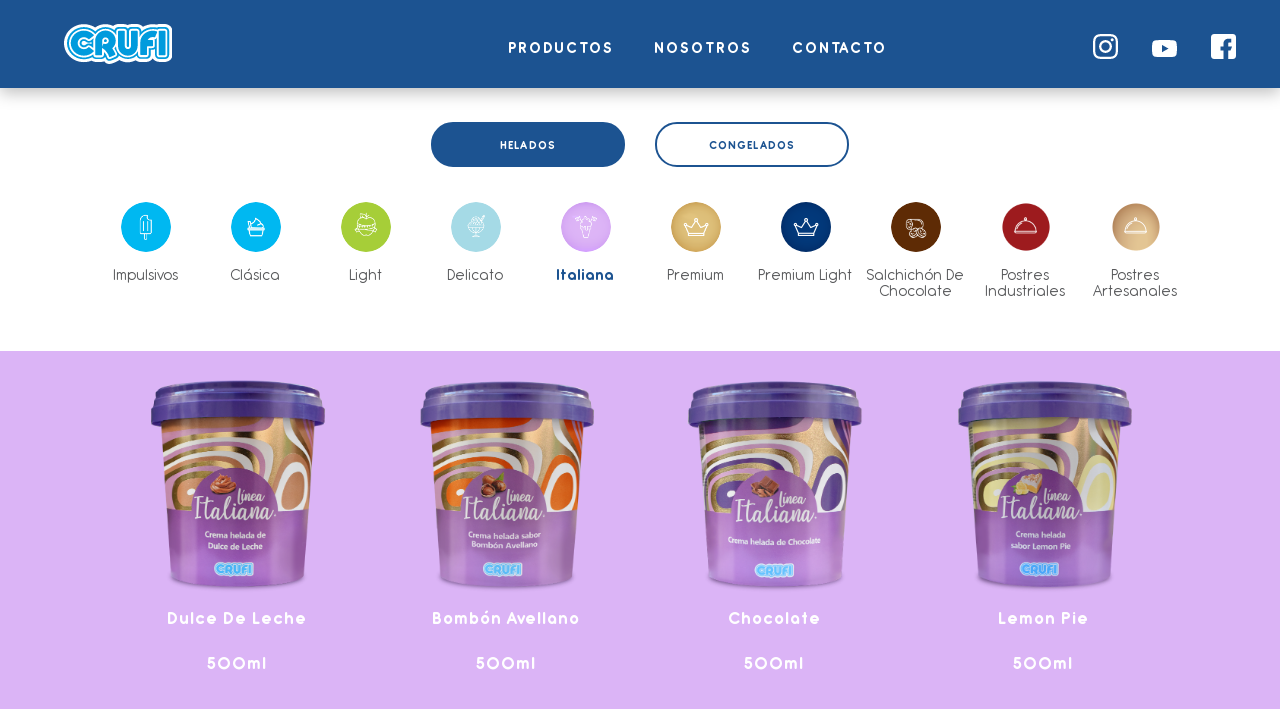

--- FILE ---
content_type: text/html; charset=UTF-8
request_url: https://crufi.com.uy/helados/italiana/1
body_size: 7711
content:
<!doctype html>
<html>

<head>
    <!-- Google Tag Manager -->
    <script>
        (function(w, d, s, l, i) {
            w[l] = w[l] || [];
            w[l].push({
                'gtm.start': new Date().getTime(),
                event: 'gtm.js'
            });
            var f = d.getElementsByTagName(s)[0],
                j = d.createElement(s),
                dl = l != 'dataLayer' ? '&l=' + l : '';
            j.async = true;
            j.src =
                'https://www.googletagmanager.com/gtm.js?id=' + i + dl;
            f.parentNode.insertBefore(j, f);
        })(window, document, 'script', 'dataLayer', 'GTM-WPS9FW4R');
    </script>
    <!-- End Google Tag Manager -->

        <meta http-equiv="Content-Type" content="text/html; charset=utf-8" />
    <meta name="language" content="es" />
    <link rel="shortcut icon" href="/favicon.ico">
    <link rel="icon" sizes="16x16 32x32 64x64" href="/favicon.ico">
    <link rel="icon" type="image/png" sizes="196x196" href="/favicon-192.png">
    <link rel="icon" type="image/png" sizes="160x160" href="/favicon-160.png">
    <link rel="icon" type="image/png" sizes="96x96" href="/favicon-96.png">
    <link rel="icon" type="image/png" sizes="64x64" href="/favicon-64.png">
    <link rel="icon" type="image/png" sizes="32x32" href="/favicon-32.png">
    <link rel="icon" type="image/png" sizes="16x16" href="/favicon-16.png">
    <link rel="apple-touch-icon" href="/favicon-57.png">
    <link rel="apple-touch-icon" sizes="114x114" href="/favicon-114.png">
    <link rel="apple-touch-icon" sizes="72x72" href="/favicon-72.png">
    <link rel="apple-touch-icon" sizes="144x144" href="/favicon-144.png">
    <link rel="apple-touch-icon" sizes="60x60" href="/favicon-60.png">
    <link rel="apple-touch-icon" sizes="120x120" href="/favicon-120.png">
    <link rel="apple-touch-icon" sizes="76x76" href="/favicon-76.png">
    <link rel="apple-touch-icon" sizes="152x152" href="/favicon-152.png">
    <link rel="apple-touch-icon" sizes="180x180" href="/favicon-180.png">
    <meta name="msapplication-TileColor" content="#FFFFFF">
    <meta name="msapplication-TileImage" content="/favicon-144.png">
    <meta name="msapplication-config" content="/browserconfig.xml">
    <meta property="og:title" content="italiana - Crufi" />
    <meta name="description" content="Crufi" />
    <meta name="format-detection" content="telephone=no">
            <meta property="og:image" itemprop="image" content="http://crufi.moonideas.com/files/metaLogo.png?v=f1" og:url="http://crufi.moonideas.com/files/metaLogo.png?v=f1" />
            <meta property="og:image" itemprop="image" content="http://crufi.moonideas.com/files/logo.png" og:url="http://crufi.moonideas.com/files/logo.png" />
    
            <meta name="viewport" content="width=device-width, initial-scale=1.0">
    
    <link rel="stylesheet" href="https://use.fontawesome.com/releases/v5.3.1/css/all.css" integrity="sha384-mzrmE5qonljUremFsqc01SB46JvROS7bZs3IO2EmfFsd15uHvIt+Y8vEf7N7fWAU" crossorigin="anonymous">
    <title>italiana - Crufi</title>
    <link href="/css/reset.1598628312.css" rel="stylesheet" type="text/css">
    <link href="/css/fonts.1609423259.css" rel="stylesheet" type="text/css" />
    <link href="/css/main.1598628312.css" rel="stylesheet" type="text/css">
    <link href="/css/layouts/main.1614096285.css" rel="stylesheet" type="text/css">
    <link href="/css/custom.1608727992.css" rel="stylesheet" type="text/css">

    <script src="//d2wy8f7a9ursnm.cloudfront.net/v7/bugsnag.min.js"></script>
<script>
    Bugsnag.start({
        apiKey: "a1376bf105273354a6eb12327b6e6045",
        appVersion: "2.1",
        hostname: "Crufi",
        releaseStage: "development",
            });
</script>
        <script src="/js/jquery/jquery.1598628313.js"></script>
    <script src="/js/jquery/jquery-ui.1598628313.js"></script>
    <script src="/js/plugins/js-cookie-1.5.0/src/js.cookie.js"></script>
    <script type="text/javascript" src="/js/google/analytics.1598628313.js"></script>
        <script>
        window.fbAsyncInit = function () {
            FB.init({
                appId: '1114539195611644',
                autoLogAppEvents: true,
                xfbml: true,
                version: 'v2.9'
            });
            FB.AppEvents.logPageView();
        };

        (function (d, s, id) {
            var js, fjs = d.getElementsByTagName(s)[0];
            if (d.getElementById(id)) {
                return;
            }
            js = d.createElement(s);
            js.id = id;
            js.src = "//connect.facebook.net/en_US/sdk.js";
            fjs.parentNode.insertBefore(js, fjs);
        }(document, 'script', 'facebook-jssdk'));
    </script>
    <input type="hidden" id="analyticsEnabledForJS" value="1"/>
<script>
    (function(i,s,o,g,r,a,m){i['GoogleAnalyticsObject']=r;i[r]=i[r]||function(){
    (i[r].q=i[r].q||[]).push(arguments)},i[r].l=1*new Date();a=s.createElement(o),
    m=s.getElementsByTagName(o)[0];a.async=1;a.src=g;m.parentNode.insertBefore(a,m)
    })(window,document,'script','https://www.google-analytics.com/analytics.js','ga');

    //PRODUCCION
    ga('create', 'UA-172811779-9', 'auto');
    ga('require', 'ec');
    ga('send', 'pageview');
</script>
            <script type="text/javascript" src="/js/tools.1598628313.js"></script>
    <script type="text/javascript" src="/js/texts.1598628313.js"></script>
    <script type="text/javascript" src="/js/custom.1608727996.js"></script>
    <script type="text/javascript" src="/js/layouts/main.1608724802.js"></script>
    <script type="text/javascript" src="/js/google/analytics.1598628313.js"></script>
</head>

<body>
    <!-- Google Tag Manager (noscript) -->
    <noscript><iframe src="https://www.googletagmanager.com/ns.html?id=GTM-WPS9FW4R" height="0" width="0" style="display:none;visibility:hidden"></iframe></noscript>
    <!-- End Google Tag Manager (noscript) -->

        <input type="hidden" name="YII_CSRF_TOKEN" value="pOk53W0LJyTWTJDHMos4E8FdpCRGjWpeRV6iDRXJoK7O2Uq5O2ATVKA46ZBe_ghqqC_uEXbZDCkAZ-BOQojM9A==" />
        <input type="hidden" id="languageForJS" value="1" />

    
    
    
<link href="https://unpkg.com/aos@2.3.1/dist/aos.css" rel="stylesheet">
<script src="https://unpkg.com/aos@2.3.1/dist/aos.js"></script>
<link href="https://fonts.googleapis.com/css?family=Hind:300,400,500,700" rel="stylesheet">
<link href="/css/layouts/header.1613058948.css" rel="stylesheet"
      type="text/css">
<script src="/js/layouts/header.1614094673.js"></script>
<div id="firstLoad">
    <div id="loaderDivContainer">
        <div id="loaderDiv">
            <img src="/files/loader.gif" width="120" height="120">
        </div>
    </div>
</div>
<div id="header" class="header responsiveElement">
    <div id="headerMainBar" class='desktopElement'>
        <div id="headerLogo">
            <a href="/">
                <img id="headerLogoImg" src="/files/logo.svg"/>
            </a>
        </div>
        <div class="headerOptions cl-effect-4">
            <a class="headerOption headerLink" href="/helados/clasica/1" data-category-id="1">
                Productos
                <span class="headerMark"></span>
            </a>
            <a href="/c/nosotros" class="headerOption headerLink">
                Nosotros
                <span class="headerMark"></span>
            </a>

            <div id="headerContact" class="headerOption headerLink contactButton">
                Contacto
                <span class="headerMark"></span>
            </div>


        </div>
        <div id="rightHeaderOptions">


            <div class="instagramLogo">
                <img class="headerIcon" src="/files/instagramIcon.svg">
            </div>
            <a href="https://www.youtube.com/channel/UCsE2r9t_cETb6Tglh5qHJaQ" target="_blank"><img class="headerIcon" src="/files/youtubeIcon.svg" style="margin-top: 4px;"></a>
            <div class="facebookLogo">
                <img class="headerIcon" src="/files/facebookIcon.svg">
            </div>
        </div>

    </div>


    <div id="headerMobileMenuIcon" class="mobileElement">
        <span></span>
        <span></span>
        <span></span>
        <span></span>
        <span></span>
        <span></span>
    </div>

    <div id="headerMobileIcons" class="mobileElement">
        <a href="/index.php">
            <img id="headerLogo" src="/files/logo.svg"/>
        </a>
    </div>
    <div id="headerMobileIcons" class="mobileElement">
        <!--             <img class="mediaLogoImg headerShowLogin" style="" src="/files/profileIcon.svg">
                <a href="/cart">
            <img id="headerCart" class="mediaLogoImg" src="/files/cart.svg" alt="carrito" />
        </a> -->
    </div>


</div>


<div id="headerDummy"></div>

<div id="categoriesMenu" class="desktopElement">
            <a href="/helados/clasica/1" class="categoryItem"
           data-category-id="1">Helados</a>
            <a href="/congelados/hamburguesas/1" class="categoryItem"
           data-category-id="2">Congelados</a>
    </div>

    <div class="expandedCategory desktopElement" data-category-id="1">
                    <a href="/helados/impulsivos/1" class="categoryLevelTwo">impulsivos</a>
                    <a href="/helados/clasica/1" class="categoryLevelTwo">clásica</a>
                    <a href="/helados/light/1" class="categoryLevelTwo">light</a>
                    <a href="/helados/delicato/1" class="categoryLevelTwo">delicato</a>
                    <a href="/helados/italiana/1" class="categoryLevelTwo">italiana</a>
                    <a href="/helados/premium/1" class="categoryLevelTwo">premium</a>
                    <a href="/helados/premium-light/1" class="categoryLevelTwo">premium light</a>
                    <a href="/helados/salchichon-de-chocolate/1" class="categoryLevelTwo">Salchichón de Chocolate</a>
                    <a href="/helados/postres-industriales/1" class="categoryLevelTwo">Postres industriales</a>
                    <a href="/helados/postres-artesanales/1" class="categoryLevelTwo">Postres artesanales</a>
            </div>
    <div class="expandedCategory desktopElement" data-category-id="2">
                    <a href="/congelados/hamburguesas/1" class="categoryLevelTwo">Hamburguesas</a>
                    <a href="/congelados/papas/1" class="categoryLevelTwo">Papas</a>
                    <a href="/congelados/pan-zinho/1" class="categoryLevelTwo">Pan Zinho</a>
                    <a href="/congelados/empanadas/1" class="categoryLevelTwo">Empanadas</a>
                    <a href="/congelados/pasta/1" class="categoryLevelTwo">Pasta</a>
                    <a href="/congelados/vegetales/1" class="categoryLevelTwo">Vegetales</a>
                    <a href="/congelados/arrolladitos-primavera/1" class="categoryLevelTwo">Arrolladitos Primavera</a>
                    <a href="/congelados/pescado/1" class="categoryLevelTwo">Pescado</a>
                    <a href="/congelados/pollo/1" class="categoryLevelTwo">Pollo</a>
            </div>

<div id="headerMobileMenu" class="mobileElement">


    <div class='mobileMenuItem'>
        <a href="/helados/clasica/1" class='mobileMenuLink'>
            PRODUCTOS
        </a>

        <div class='mobileMenuSeeMore' data-category-id='1'><img style='width:10px;transform:rotate(-90deg);'
                                                                 src='/files/downArrowCategory Black.svg'/></div>
        <div class='mobileMenuSubcategories'>
                            <div class='mobileMenuItem mobileSkyblue'>
                    <a class='mobileMenuLink' href='/helados/clasica/1'>
                        Helados                    </a>


                    
                        <div class='mobileMenuSeeMore' data-category-id='1'><img
                                    style='width:10px;transform:rotate(-90deg);'
                                    src='/files/downArrowCategory Black.svg'/></div>
                        <div class='mobileMenuSubcategories'>
                                                            <div class='mobileMenuSubcategory'>
                                    <a href='/helados/impulsivos/1'
                                       class='mobileMenuLink mobileMenuSubcategoryText'>impulsivos</a>
                                                                    </div>
                                                            <div class='mobileMenuSubcategory'>
                                    <a href='/helados/clasica/1'
                                       class='mobileMenuLink mobileMenuSubcategoryText'>clásica</a>
                                                                            <div class='mobileMenuSeeMore'><img style='width:10px;transform:rotate(-90deg);'
                                                                            src='/files/downArrowCategory Black.svg'/>
                                        </div>
                                        <div class='mobileMenuSubcategories'>
                                                                                            <div class='mobileMenuSubcategory mobileMenuCategoryLevelThree'>
                                                    <a href='/helados/clasica/1-litro/1'
                                                       class='mobileMenuLink mobileMenuCategoryLevelThreeText'>1 Litro</a>
                                                </div>
                                                                                            <div class='mobileMenuSubcategory mobileMenuCategoryLevelThree'>
                                                    <a href='/helados/clasica/2-litros/1'
                                                       class='mobileMenuLink mobileMenuCategoryLevelThreeText'>2 Litros</a>
                                                </div>
                                                                                            <div class='mobileMenuSubcategory mobileMenuCategoryLevelThree'>
                                                    <a href='/helados/clasica/3-litros/1'
                                                       class='mobileMenuLink mobileMenuCategoryLevelThreeText'>3 Litros</a>
                                                </div>
                                                                                            <div class='mobileMenuSubcategory mobileMenuCategoryLevelThree'>
                                                    <a href='/helados/clasica/5-litros/1'
                                                       class='mobileMenuLink mobileMenuCategoryLevelThreeText'>5 Litros</a>
                                                </div>
                                                                                    </div>
                                                                    </div>
                                                            <div class='mobileMenuSubcategory'>
                                    <a href='/helados/light/1'
                                       class='mobileMenuLink mobileMenuSubcategoryText'>light</a>
                                                                    </div>
                                                            <div class='mobileMenuSubcategory'>
                                    <a href='/helados/delicato/1'
                                       class='mobileMenuLink mobileMenuSubcategoryText'>delicato</a>
                                                                    </div>
                                                            <div class='mobileMenuSubcategory'>
                                    <a href='/helados/italiana/1'
                                       class='mobileMenuLink mobileMenuSubcategoryText'>italiana</a>
                                                                    </div>
                                                            <div class='mobileMenuSubcategory'>
                                    <a href='/helados/premium/1'
                                       class='mobileMenuLink mobileMenuSubcategoryText'>premium</a>
                                                                            <div class='mobileMenuSeeMore'><img style='width:10px;transform:rotate(-90deg);'
                                                                            src='/files/downArrowCategory Black.svg'/>
                                        </div>
                                        <div class='mobileMenuSubcategories'>
                                                                                            <div class='mobileMenuSubcategory mobileMenuCategoryLevelThree'>
                                                    <a href='/helados/premium/premium/1'
                                                       class='mobileMenuLink mobileMenuCategoryLevelThreeText'>Premium</a>
                                                </div>
                                                                                            <div class='mobileMenuSubcategory mobileMenuCategoryLevelThree'>
                                                    <a href='/helados/premium/650g/1'
                                                       class='mobileMenuLink mobileMenuCategoryLevelThreeText'>650g</a>
                                                </div>
                                                                                            <div class='mobileMenuSubcategory mobileMenuCategoryLevelThree'>
                                                    <a href='/helados/premium/680g/1'
                                                       class='mobileMenuLink mobileMenuCategoryLevelThreeText'>680g</a>
                                                </div>
                                                                                            <div class='mobileMenuSubcategory mobileMenuCategoryLevelThree'>
                                                    <a href='/helados/premium/700g/1'
                                                       class='mobileMenuLink mobileMenuCategoryLevelThreeText'>700g</a>
                                                </div>
                                                                                    </div>
                                                                    </div>
                                                            <div class='mobileMenuSubcategory'>
                                    <a href='/helados/premium-light/1'
                                       class='mobileMenuLink mobileMenuSubcategoryText'>premium light</a>
                                                                    </div>
                                                            <div class='mobileMenuSubcategory'>
                                    <a href='/helados/salchichon-de-chocolate/1'
                                       class='mobileMenuLink mobileMenuSubcategoryText'>Salchichón de Chocolate</a>
                                                                    </div>
                                                            <div class='mobileMenuSubcategory'>
                                    <a href='/helados/postres-industriales/1'
                                       class='mobileMenuLink mobileMenuSubcategoryText'>Postres industriales</a>
                                                                            <div class='mobileMenuSeeMore'><img style='width:10px;transform:rotate(-90deg);'
                                                                            src='/files/downArrowCategory Black.svg'/>
                                        </div>
                                        <div class='mobileMenuSubcategories'>
                                                                                            <div class='mobileMenuSubcategory mobileMenuCategoryLevelThree'>
                                                    <a href='/helados/postres-industriales/650g/1'
                                                       class='mobileMenuLink mobileMenuCategoryLevelThreeText'>650g</a>
                                                </div>
                                                                                            <div class='mobileMenuSubcategory mobileMenuCategoryLevelThree'>
                                                    <a href='/helados/postres-industriales/500g/1'
                                                       class='mobileMenuLink mobileMenuCategoryLevelThreeText'>500g</a>
                                                </div>
                                                                                    </div>
                                                                    </div>
                                                            <div class='mobileMenuSubcategory'>
                                    <a href='/helados/postres-artesanales/1'
                                       class='mobileMenuLink mobileMenuSubcategoryText'>Postres artesanales</a>
                                                                    </div>
                                                    </div>
                                    </div>
                            <div class='mobileMenuItem mobileSkyblue'>
                    <a class='mobileMenuLink' href='/congelados/hamburguesas/1'>
                        Congelados                    </a>


                    
                        <div class='mobileMenuSeeMore' data-category-id='2'><img
                                    style='width:10px;transform:rotate(-90deg);'
                                    src='/files/downArrowCategory Black.svg'/></div>
                        <div class='mobileMenuSubcategories'>
                                                            <div class='mobileMenuSubcategory'>
                                    <a href='/congelados/hamburguesas/1'
                                       class='mobileMenuLink mobileMenuSubcategoryText'>Hamburguesas</a>
                                                                    </div>
                                                            <div class='mobileMenuSubcategory'>
                                    <a href='/congelados/papas/1'
                                       class='mobileMenuLink mobileMenuSubcategoryText'>Papas</a>
                                                                            <div class='mobileMenuSeeMore'><img style='width:10px;transform:rotate(-90deg);'
                                                                            src='/files/downArrowCategory Black.svg'/>
                                        </div>
                                        <div class='mobileMenuSubcategories'>
                                                                                            <div class='mobileMenuSubcategory mobileMenuCategoryLevelThree'>
                                                    <a href='/congelados/papas/2-5-kg/1'
                                                       class='mobileMenuLink mobileMenuCategoryLevelThreeText'>2,5 Kg</a>
                                                </div>
                                                                                            <div class='mobileMenuSubcategory mobileMenuCategoryLevelThree'>
                                                    <a href='/congelados/papas/2-kg/1'
                                                       class='mobileMenuLink mobileMenuCategoryLevelThreeText'>2 Kg</a>
                                                </div>
                                                                                            <div class='mobileMenuSubcategory mobileMenuCategoryLevelThree'>
                                                    <a href='/congelados/papas/1-kg/1'
                                                       class='mobileMenuLink mobileMenuCategoryLevelThreeText'>1 Kg</a>
                                                </div>
                                                                                    </div>
                                                                    </div>
                                                            <div class='mobileMenuSubcategory'>
                                    <a href='/congelados/pan-zinho/1'
                                       class='mobileMenuLink mobileMenuSubcategoryText'>Pan Zinho</a>
                                                                    </div>
                                                            <div class='mobileMenuSubcategory'>
                                    <a href='/congelados/empanadas/1'
                                       class='mobileMenuLink mobileMenuSubcategoryText'>Empanadas</a>
                                                                            <div class='mobileMenuSeeMore'><img style='width:10px;transform:rotate(-90deg);'
                                                                            src='/files/downArrowCategory Black.svg'/>
                                        </div>
                                        <div class='mobileMenuSubcategories'>
                                                                                            <div class='mobileMenuSubcategory mobileMenuCategoryLevelThree'>
                                                    <a href='/congelados/empanadas/empanadas/1'
                                                       class='mobileMenuLink mobileMenuCategoryLevelThreeText'>Empanadas</a>
                                                </div>
                                                                                            <div class='mobileMenuSubcategory mobileMenuCategoryLevelThree'>
                                                    <a href='/congelados/empanadas/caja-x-3-un-/1'
                                                       class='mobileMenuLink mobileMenuCategoryLevelThreeText'>Caja x 3 un.</a>
                                                </div>
                                                                                            <div class='mobileMenuSubcategory mobileMenuCategoryLevelThree'>
                                                    <a href='/congelados/empanadas/caja-x-6-un-/1'
                                                       class='mobileMenuLink mobileMenuCategoryLevelThreeText'>Caja x 6 un.</a>
                                                </div>
                                                                                    </div>
                                                                    </div>
                                                            <div class='mobileMenuSubcategory'>
                                    <a href='/congelados/pasta/1'
                                       class='mobileMenuLink mobileMenuSubcategoryText'>Pasta</a>
                                                                            <div class='mobileMenuSeeMore'><img style='width:10px;transform:rotate(-90deg);'
                                                                            src='/files/downArrowCategory Black.svg'/>
                                        </div>
                                        <div class='mobileMenuSubcategories'>
                                                                                            <div class='mobileMenuSubcategory mobileMenuCategoryLevelThree'>
                                                    <a href='/congelados/pasta/750g/1'
                                                       class='mobileMenuLink mobileMenuCategoryLevelThreeText'>750g</a>
                                                </div>
                                                                                            <div class='mobileMenuSubcategory mobileMenuCategoryLevelThree'>
                                                    <a href='/congelados/pasta/1kg/1'
                                                       class='mobileMenuLink mobileMenuCategoryLevelThreeText'>1Kg</a>
                                                </div>
                                                                                            <div class='mobileMenuSubcategory mobileMenuCategoryLevelThree'>
                                                    <a href='/congelados/pasta/2-5-kg/1'
                                                       class='mobileMenuLink mobileMenuCategoryLevelThreeText'>2,5 Kg</a>
                                                </div>
                                                                                            <div class='mobileMenuSubcategory mobileMenuCategoryLevelThree'>
                                                    <a href='/congelados/pasta/3kg/1'
                                                       class='mobileMenuLink mobileMenuCategoryLevelThreeText'>3Kg</a>
                                                </div>
                                                                                    </div>
                                                                    </div>
                                                            <div class='mobileMenuSubcategory'>
                                    <a href='/congelados/vegetales/1'
                                       class='mobileMenuLink mobileMenuSubcategoryText'>Vegetales</a>
                                                                            <div class='mobileMenuSeeMore'><img style='width:10px;transform:rotate(-90deg);'
                                                                            src='/files/downArrowCategory Black.svg'/>
                                        </div>
                                        <div class='mobileMenuSubcategories'>
                                                                                            <div class='mobileMenuSubcategory mobileMenuCategoryLevelThree'>
                                                    <a href='/congelados/vegetales/400g/1'
                                                       class='mobileMenuLink mobileMenuCategoryLevelThreeText'>400g</a>
                                                </div>
                                                                                            <div class='mobileMenuSubcategory mobileMenuCategoryLevelThree'>
                                                    <a href='/congelados/vegetales/1kg/1'
                                                       class='mobileMenuLink mobileMenuCategoryLevelThreeText'>1Kg</a>
                                                </div>
                                                                                            <div class='mobileMenuSubcategory mobileMenuCategoryLevelThree'>
                                                    <a href='/congelados/vegetales/2-5-kg/1'
                                                       class='mobileMenuLink mobileMenuCategoryLevelThreeText'>2,5 Kg</a>
                                                </div>
                                                                                    </div>
                                                                    </div>
                                                            <div class='mobileMenuSubcategory'>
                                    <a href='/congelados/arrolladitos-primavera/1'
                                       class='mobileMenuLink mobileMenuSubcategoryText'>Arrolladitos Primavera</a>
                                                                    </div>
                                                            <div class='mobileMenuSubcategory'>
                                    <a href='/congelados/pescado/1'
                                       class='mobileMenuLink mobileMenuSubcategoryText'>Pescado</a>
                                                                            <div class='mobileMenuSeeMore'><img style='width:10px;transform:rotate(-90deg);'
                                                                            src='/files/downArrowCategory Black.svg'/>
                                        </div>
                                        <div class='mobileMenuSubcategories'>
                                                                                            <div class='mobileMenuSubcategory mobileMenuCategoryLevelThree'>
                                                    <a href='/congelados/pescado/430-g/1'
                                                       class='mobileMenuLink mobileMenuCategoryLevelThreeText'>430 g</a>
                                                </div>
                                                                                            <div class='mobileMenuSubcategory mobileMenuCategoryLevelThree'>
                                                    <a href='/congelados/pescado/1-kg/1'
                                                       class='mobileMenuLink mobileMenuCategoryLevelThreeText'>1 Kg</a>
                                                </div>
                                                                                            <div class='mobileMenuSubcategory mobileMenuCategoryLevelThree'>
                                                    <a href='/congelados/pescado/2-5-kg/1'
                                                       class='mobileMenuLink mobileMenuCategoryLevelThreeText'>2,5 Kg</a>
                                                </div>
                                                                                            <div class='mobileMenuSubcategory mobileMenuCategoryLevelThree'>
                                                    <a href='/congelados/pescado/500-g/1'
                                                       class='mobileMenuLink mobileMenuCategoryLevelThreeText'>500 g</a>
                                                </div>
                                                                                            <div class='mobileMenuSubcategory mobileMenuCategoryLevelThree'>
                                                    <a href='/congelados/pescado/400-g/1'
                                                       class='mobileMenuLink mobileMenuCategoryLevelThreeText'>400 g</a>
                                                </div>
                                                                                    </div>
                                                                    </div>
                                                            <div class='mobileMenuSubcategory'>
                                    <a href='/congelados/pollo/1'
                                       class='mobileMenuLink mobileMenuSubcategoryText'>Pollo</a>
                                                                            <div class='mobileMenuSeeMore'><img style='width:10px;transform:rotate(-90deg);'
                                                                            src='/files/downArrowCategory Black.svg'/>
                                        </div>
                                        <div class='mobileMenuSubcategories'>
                                                                                            <div class='mobileMenuSubcategory mobileMenuCategoryLevelThree'>
                                                    <a href='/congelados/pollo/900-g/1'
                                                       class='mobileMenuLink mobileMenuCategoryLevelThreeText'>900 g</a>
                                                </div>
                                                                                            <div class='mobileMenuSubcategory mobileMenuCategoryLevelThree'>
                                                    <a href='/congelados/pollo/2-5-kg/1'
                                                       class='mobileMenuLink mobileMenuCategoryLevelThreeText'>2,5 Kg</a>
                                                </div>
                                                                                    </div>
                                                                    </div>
                                                    </div>
                                    </div>
                    </div>

    </div>
    <div class='mobileMenuItem'>
        <a class='mobileMenuLink' href="/c/nosotros">
            NOSOTROS
        </a>
    </div>
    <div class='mobileMenuItem'>
        <a class='mobileMenuLink contactButton'>
            CONTACTO
        </a>
    </div>

    
    </div>
<div id="covidFixedContainer" class="popup">
    <div class="blackBkg80"></div>
    <div id="covidMessageDiv">
        <div id="covidCloseDiv"><i id="covidCloseCross" class="fas fa-times"></i></div>
        <img id="covidPopupImg" src="/files/sauzal/popup-covid.jpg" alt="Recomendaciones por Coronavirus"/>
    </div>
</div>
    <div id="content">
        
<link href="/css/products/viewProducts.1743015482.css" rel="stylesheet"
      type="text/css"/>

<input type="hidden" id="productsId" value="5"/>
<input type="hidden" id="catTwoJS" value="5"/>
<div style="display:none" id="filtersForJS">[]</div>
<div style="display:none" id="specsForJS">[]</div>
<div style="display:none" id="priceRangeForJS"></div>
<input type="hidden" id="brandIdForJS" value="0"/>

    <input type="hidden" id="lastPageForJS" value="1"/>
    <input type="hidden" id="categoryLevelThreeForJS" value="0"/>
    <input type="hidden" id="categoryLevelTwoForJS" value="5"/>
    <input type="hidden" id="categoryLevelOneForJS" value="0"/>
    <input type="hidden" id="analyticsCategory" value="Helados/italiana"/>
    <script type='text/javascript'
            src='/js/products/viewProducts.1614005523.js'></script>

<div id="urlForJS" style="display:none">/helados/italiana/1</div>
<h1 id="categoryReference" class="mobileElement"> italiana </h1>

<div class="widthContainer">
    <div id='filtersDiv'>
        <div id="leftProductsContent">
            <div id="filters">
                <div class="filter">
                    <div class="filterNames">
                                                    <a href="/helados/clasica/1" class="button desktop selected">
                                <span>Helados</span>
                                <span>Helados</span>
                            </a>
                                                    <a href="/congelados/hamburguesas/1" class="button desktop ">
                                <span>Congelados</span>
                                <span>Congelados</span>
                            </a>
                                            </div>
                    <div id="category-1" class="categoryDiv filtersContainer open">
                                                                                <a class="categoryTwoContainer "
                               href="/helados/impulsivos/1">
                                <img class="categoryIcon" src="/files/tmp/uncompressed/jnn8w3g28uzr9j0vysg7.png">
                                <div class="subfilterName categoryName  "
                                     id="1">
                                    impulsivos                                </div>
                            </a>
                                                                                    <a class="categoryTwoContainer "
                               href="/helados/clasica/1">
                                <img class="categoryIcon" src="/files/tmp/uncompressed/5aacjmnqv8nzgmn5ytmc.png">
                                <div class="subfilterName categoryName  "
                                     id="2">
                                    clásica                                </div>
                            </a>
                                                                                    <a class="categoryTwoContainer "
                               href="/helados/light/1">
                                <img class="categoryIcon" src="/files/tmp/uncompressed/hxs1yyd2r0vt9tf4w7xm.png">
                                <div class="subfilterName categoryName  "
                                     id="3">
                                    light                                </div>
                            </a>
                                                                                    <a class="categoryTwoContainer "
                               href="/helados/delicato/1">
                                <img class="categoryIcon" src="/files/tmp/uncompressed/rpgb1xbyyr6e65bnan8u.png">
                                <div class="subfilterName categoryName  "
                                     id="4">
                                    delicato                                </div>
                            </a>
                                                                                    <a class="categoryTwoContainer "
                               href="/helados/italiana/1">
                                <img class="categoryIcon" src="/files/tmp/uncompressed/easopgdi2t5bhhobvsf6.png">
                                <div class="subfilterName categoryName selectedSubfilter open "
                                     id="5">
                                    italiana                                </div>
                            </a>
                                                                                    <a class="categoryTwoContainer "
                               href="/helados/premium/1">
                                <img class="categoryIcon" src="/files/tmp/uncompressed/9jig2xyqfh1m9py832x7.png">
                                <div class="subfilterName categoryName  "
                                     id="6">
                                    premium                                </div>
                            </a>
                                                                                    <a class="categoryTwoContainer "
                               href="/helados/premium-light/1">
                                <img class="categoryIcon" src="/files/tmp/uncompressed/q4fz24h9iql7yco7g7eu.png">
                                <div class="subfilterName categoryName  "
                                     id="16">
                                    premium light                                </div>
                            </a>
                                                                                    <a class="categoryTwoContainer "
                               href="/helados/salchichon-de-chocolate/1">
                                <img class="categoryIcon" src="/files/tmp/uncompressed/1y1mp6srtl8drc2zxt3b.png">
                                <div class="subfilterName categoryName  "
                                     id="21">
                                    Salchichón de Chocolate                                </div>
                            </a>
                                                                                    <a class="categoryTwoContainer "
                               href="/helados/postres-industriales/1">
                                <img class="categoryIcon" src="/files/tmp/uncompressed/vf1rd9wjt7hx8rff885e.png">
                                <div class="subfilterName categoryName  "
                                     id="14">
                                    Postres industriales                                </div>
                            </a>
                                                                                    <a class="categoryTwoContainer "
                               href="/helados/postres-artesanales/1">
                                <img class="categoryIcon" src="/files/tmp/uncompressed/xrgs4cu4iy4fmf9reqnh.png">
                                <div class="subfilterName categoryName  "
                                     id="17">
                                    Postres artesanales                                </div>
                            </a>
                                                </div>
                    

                </div>

                

                

            </div>
        </div>
    </div>
    <div id="rightProductsContent" data-category-one-id="0"
         data-category-two-id="5">
        <img id="adu"
             src="/files/adu.jpg" >
        <link href="/css/products/productView.1613061901.css" rel="stylesheet" type="text/css">

<a class="productViewContainer"
   href="/p/dulce-de-leche/136/137"
   data-determinant-specs="">
        <div class="productViewTop firstImg" style="background-image:url(/files/tmp/compressed/normal/hroamcyl0ysyc39eo83o.png)"></div>
        <div class="productViewBottom">
        <div class="productViewPrice">
                                        $ 10                    </div>
                <h2 class="productViewName whiteName">
            Dulce de leche        </h2>
        <h2 class="productViewName whiteName">
            500ml         </h2>

        <div class="bankPrice">
                    </div>

    </div>
</a>

<a class="productViewContainer"
   href="/p/bombon-avellano/14/14"
   data-determinant-specs="">
        <div class="productViewTop firstImg" style="background-image:url(/files/tmp/compressed/normal/o5eebcbi8432t3rzkby5.png)"></div>
        <div class="productViewBottom">
        <div class="productViewPrice">
                                        $ 10                    </div>
                <h2 class="productViewName whiteName">
            Bombón avellano        </h2>
        <h2 class="productViewName whiteName">
            500ml         </h2>

        <div class="bankPrice">
                    </div>

    </div>
</a>

<a class="productViewContainer"
   href="/p/chocolate/135/136"
   data-determinant-specs="">
        <div class="productViewTop firstImg" style="background-image:url(/files/tmp/compressed/normal/7quf3ofqs4izc6e0p4sy.png)"></div>
        <div class="productViewBottom">
        <div class="productViewPrice">
                                        $ 10                    </div>
                <h2 class="productViewName whiteName">
            Chocolate        </h2>
        <h2 class="productViewName whiteName">
            500ml         </h2>

        <div class="bankPrice">
                    </div>

    </div>
</a>

<a class="productViewContainer"
   href="/p/lemon-pie/133/134"
   data-determinant-specs="">
        <div class="productViewTop firstImg" style="background-image:url(/files/tmp/compressed/normal/ftuwlg5x7taxaubu3swp.png)"></div>
        <div class="productViewBottom">
        <div class="productViewPrice">
                                        $ 10                    </div>
                <h2 class="productViewName whiteName">
            Lemon pie        </h2>
        <h2 class="productViewName whiteName">
            500ml         </h2>

        <div class="bankPrice">
                    </div>

    </div>
</a>

<a class="productViewContainer"
   href="/p/menta-granizada/134/135"
   data-determinant-specs="">
        <div class="productViewTop firstImg" style="background-image:url(/files/tmp/compressed/normal/uk8mvy3yjk8kks8gw50y.png)"></div>
        <div class="productViewBottom">
        <div class="productViewPrice">
                                        $ 10                    </div>
                <h2 class="productViewName whiteName">
            Menta granizada        </h2>
        <h2 class="productViewName whiteName">
            500ml         </h2>

        <div class="bankPrice">
                    </div>

    </div>
</a>

<a class="productViewContainer"
   href="/p/sambayon-con-almendras-acarameladas/137/138"
   data-determinant-specs="">
        <div class="productViewTop firstImg" style="background-image:url(/files/tmp/compressed/normal/8z6txmt747lpo38ue463.png)"></div>
        <div class="productViewBottom">
        <div class="productViewPrice">
                                        $ 10                    </div>
                <h2 class="productViewName whiteName">
            Sambayón con almendras acarameladas        </h2>
        <h2 class="productViewName whiteName">
            500ml         </h2>

        <div class="bankPrice">
                    </div>

    </div>
</a>
    </div>
</div>
<!--
<div id="showFiltersButton" class="mobileElement">
    <img id="showFiltersImage" alt="filters" src="/files/oriente/filter-icon.png"/>
</div>
-->
<!-- TODO falta agregar los numeros de paginado en caso de que la preference sea false -->    </div>
    <div id="loaderFixedContainer" class="popup">
        <div id="loaderDivContainer">
            <div class="blackOpacity"></div>
            <div id="loaderDiv">
                <img src="/files/loader.gif" width="120" height="120" />
            </div>
        </div>
    </div>
    <link href="/css/layouts/footer.1614095775.css" rel="stylesheet"
      type="text/css">
<script src="/js/layouts/footer.1608057025.js"></script>
<div id="footerDummy"></div>
<div id="footer">
    <img src="/files/logo.svg" id="footerLogo">
    <div class="columnsContainer">
                    <div class="column" style="width:auto;">
                                        <a href="https://www.google.es/maps/place/Crufi+Helados/@-34.8022715,-56.2242829,17z/data=!3m1!4b1!4m5!3m4!1s0x95a1d4a15d6f75a7:0x1839b4f7a69621b7!8m2!3d-34.8022759!4d-56.2220942" target="_blank">
                            <div class="columnItem">  Camino Durán 5693 (Planta) - Montevideo,Uruguay </div>
                        </a>
                                                            <a href="https://www.google.com.uy/maps/place/Camino+Varzi+8497,+12500+Montevideo,+Departamento+de+Montevideo/@-34.7835566,-56.2283069,17z/data=!3m1!4b1!4m5!3m4!1s0x95a1d36a0bbb664b:0x7a6f0a06230a766b!8m2!3d-34.783561!4d-56.2261182" target="_blank">
                            <div class="columnItem">  Camino Varzi 8497 (Oficinas - Centro Logìstico) - Montevideo,Uruguay </div>
                        </a>
                                                            <div class="columnItem">  Tel: (+598) 2320 98 89 </div>
                                                            <a href="/cdn-cgi/l/email-protection#96f5e4e3f0ffd6f5e4e3f0ffb8f5f9fbb8e3ef" target="_blank">
                            <div class="columnItem">  <span class="__cf_email__" data-cfemail="7f1c0d0a19163f1c0d0a1916511c1012510a06">[email&#160;protected]</span> </div>
                        </a>
                                                            <a href="/files/politica-de-privacidad.pdf" target="_blank">
                            <div class="columnItem">  Política de privacidad </div>
                        </a>
                                                            <a href="/files/codigo-de-proveedores.pdf" target="_blank">
                            <div class="columnItem">  Código de proveedores </div>
                        </a>
                                                </div>
            




        

    </div>
    <div class="mediaContainer">
        <a href="/helados/clasica/1" id="contactSendButton" class="button desktop productsBtn">
            <span>Ver productos</span>
            <span>Ver productos</span>
        </a>
        <img class="instagramLogo footerIcon" src="/files/instagramIcon.svg">
        <a href="https://www.youtube.com/channel/UCsE2r9t_cETb6Tglh5qHJaQ" target="_blank"><img class="footerIcon" src="/files/youtubeIcon.svg" style="margin-top: 15px;"></a>
        <img class="facebookLogo footerIcon" src="/files/facebookIcon.svg">

    </div>
    <div id="footerBottom">
        <div class="rights">Crufi © Copyright 2026 ,
            todos los derechos reservados
        </div>
        <a href="https://luna.com.uy?site=Crufi" target="_blank">
            <img class="byluna" src="/files/by-luna.svg" alt="e-commerce by Luna">
        </a>
    </div>
</div>
    <div id="alertMessageFixedContainer" class='alertMessageFixedContainer'>
        <div id="alertMessageDivContainer" class='alertMessageDivContainer'>
            <div class="blackBkg50"></div>
            <div id="alertMessageDiv" class="alertMessageDiv backgroundColor1">
                <img id="alertMessageLogo" class='alertMessageLogo' src="/files/logo.png" alt='logo' />
                <div id="alertCloseButton" class="alertMessageClose alertMessageCloseMessage">
                    ×
                </div>
                <div id="alertMessageMessage" class='alertMessageMessage' class="font1 color1"></div>
                <div id="alertMessageAceptar" class='alertMessageAceptar'>Aceptar</div>
            </div>
        </div>
    </div>
    <div id="instagramContainer" class='alertMessageFixedContainer'>
        <div id="alertMessageDivContainer" class='alertMessageDivContainer'>
            <div class="blackBkg50"></div>
            <div id="alertMessageDiv" class="alertMessageDiv backgroundColor1" style="background-color: #1c5391; border-radius: 0px;">
                <div id="instagramContainerCloseButton" class="alertMessageClose alertMessageCloseMessage" style="color: #FFFFFF; font-size: 20px;">
                    ×
                </div>
                <div id="alertMessageMessage" class='alertMessageMessage' class="font1 color1" style="color: white; margin-bottom: 10px; text-transform: uppercase">Visitar Instagram de:</div>
                <a href="https://www.instagram.com/crufi_congelados/" id="contactSendButton" target="_blank" class="button desktop mediaButton" style="width: 130px;margin: 0 auto;margin-top: 20px;">
                    <span>Crufi Congelados</span>
                    <span>Crufi Congelados</span>
                </a>
                <a href="https://www.instagram.com/crufi_helados/" id="contactSendButton" target="_blank" class="button desktop mediaButton" style="width: 130px;margin: 0 auto;margin-top: 20px;">
                    <span>Crufi Helados</span>
                    <span>Crufi Helados</span>
                </a>
            </div>
        </div>
    </div>
    <div id="facebookContainer" class='alertMessageFixedContainer'>
        <div id="alertMessageDivContainer" class='alertMessageDivContainer'>
            <div class="blackBkg50"></div>
            <div id="alertMessageDiv" class="alertMessageDiv backgroundColor1" style="background-color: #1c5391; border-radius: 0px;">
                <div id="facebookContainerCloseButton" class="alertMessageClose alertMessageCloseMessage" style="color: #FFFFFF; font-size: 20px;">
                    ×
                </div>
                <div id="alertMessageMessage" class='alertMessageMessage' class="font1 color1" style="color: white; margin-bottom: 10px; text-transform: uppercase;">Visitar Facebook de:</div>
                <a href="https://www.facebook.com/CrufiCongelados" target="_blank" id="contactSendButton" class="button desktop mediaButton" style="width: 130px;margin: 0 auto;margin-top: 20px;">
                    <span>Crufi Congelados</span>
                    <span>Crufi Congelados</span>
                </a>
                <a href="https://www.facebook.com/CrufiHelados" id="contactSendButton" target="_blank" class="button desktop mediaButton" style="width: 130px;margin: 0 auto;margin-top: 20px;">
                    <span>Crufi Helados</span>
                    <span>Crufi Helados</span>
                </a>
            </div>
        </div>
    </div>
    <div id="cartMessageFixedContainer" class='alertMessageFixedContainer'>
        <div class='alertMessageDivContainer'>
            <div class="blackBkg50"></div>
            <div id="cartMessageDiv" class="alertMessageDiv backgroundColor1">
                <img class='alertMessageLogo' src="/files/logo.png" />
                <div id="cartCloseButton" class="alertMessageClose alertMessageCloseMessage">
                    ×
                </div>
                <div id="cartMessageMessage" class='alertMessageMessage' class="font1 color1"></div>

                <div class="relatedProductsDiv">
                    <div class="relatedProductsDivTitle"></div>

                    <div class="relatedProductsDivSliderContainer">
                        <div class="relatedSliderLeftArrow">
                            <i class="fas fa-chevron-left sliderArrowsIcon"></i>
                        </div>
                        <div class="relatedProductsDivSlider"></div>
                        <div class="relatedSliderRightArrow">
                            <i class="fas fa-chevron-right sliderArrowsIcon"></i>
                        </div>
                    </div>
                </div>
                <div id="cartMessageButtonsWrapper">
                    <div id="cartMessageContinue" class='alertMessageAceptar cartMessageAceptar'>Seguir comprando</div>
                    <a href="/cart" class='alertMessageAceptar cartMessageAceptar'>Ver carrito</a>
                </div>
            </div>
        </div>
    </div>
    <div id="cartMessageDetailedFixedContainer" class='alertMessageFixedContainer'>
        <div class='alertMessageDivContainer'>
            <div class="blackBkg50"></div>
            <div id="cartMessageDiv" class="alertMessageDiv backgroundColor1">
                <div class="mainMessage"><span id="red">0</span> item(s) agregado tu carrito</div>
                <div id="cartCloseButton" class="alertMessageClose alertMessageCloseMessage">
                    <i class="alertCloseIcon fas fa-times"></i>
                </div>

                <div class="alertColumn1">
                    <div id="cartProductImage"></div>
                </div>

                <div class="alertColumn2">
                    <div id="cartProductTitle"><span class="mutmaBlack">MUTMA</span><span id="cartProductTitleText" style="margin-left:5px;"></span>
                    </div>
                    <div id="cartProductPrice"></div>
                    <div id="cartSpecs" class="desktopElement"></div>
                    <div id="cartMessageButtonsWrapper">
                        <div id="cartMessageContinue" class='alertMessageAceptar cartMessageAceptar'>Continuar</div>
                        <a href="/cart" class='alertMessageAceptar cartMessageAceptar'>CHECKOUT</a>
                    </div>
                </div>
            </div>
        </div>
    </div>
    
    <div id="cartMessageLunaEventFixedContainer" class='alertMessageFixedContainer'>
        <div class='alertMessageDivContainer'>
            <div class="blackBkg50"></div>
            <div id="cartMessageDiv" class="alertMessageDiv backgroundColor1">
                <img class='alertMessageLogo' src="/files/logo.png" />
                <div id="cartCloseButton" class="alertMessageClose alertMessageCloseMessage">
                    ×
                </div>
                <div id="cartMessageMessage" class='alertMessageMessage' class="font1 color1">Se va a agregar <b>1</b> ítem
                    a tu carrito
                </div>

                <div id="cartMessageButtonsWrapper">
                    <div class="btnContainer">
                        <div id="forMeBtn" class=' cartMessageAceptar'>
                            <div class="btnFill"></div>
                        </div>
                        <div class="btnText">Es para mí</div>
                    </div>
                    <div class="btnContainer">
                        <div id="forGiftBtn" class='cartMessageAceptar'>
                            <div class="btnFill"></div>
                        </div>
                        <div class="btnText"> Es para un colectivo</div>
                    </div>

                    <select id="popUpEventSelect" class="giftPopUpSelect" style="background-image: url('/files/giftSelectArrow.png')">
                        <option value="0">Seleccione un colectivo</option>
                    </select>


                    <div id="acceptGiftButton" class='cartMessageAceptar'>Aceptar</div>
                </div>
            </div>
        </div>
    </div>

    <link href="/css/plugins/popups.1598628312.css" rel="stylesheet" type="text/css">
<script data-cfasync="false" src="/cdn-cgi/scripts/5c5dd728/cloudflare-static/email-decode.min.js"></script><script src="/js/plugins/popups.1598628313.js" type="text/javascript"></script>
<script src="/js/plugins/js-cookie-1.5.0/src/js.cookie.js"></script>


<input id="popupsForJS" type="hidden" value='[]'/>

        <div id="checkoutMain2" class="needsUpdate">
        <div class="headerCart2Background"></div>
        <div id="checkoutMain2Content"></div>
    </div>

</body>

</html>

--- FILE ---
content_type: text/css
request_url: https://crufi.com.uy/css/fonts.1609423259.css
body_size: -52
content:
@font-face {
    font-family: 'Muro';
    src: url('/fonts/Muro/Muro-Regular.eot?#iefix') format('embedded-opentype'), url('/fonts/Muro/Muro-Regular.woff') format('woff'), url('/fonts/Muro/Muro-Regular.ttf') format('truetype'), url('/fonts/Muro/Muro-Regular.svg#Muro') format('svg');
    font-weight: normal;
    font-style: normal;
}

@font-face {
    font-family: 'Antipasto';
    src: url('/fonts/Antipasto/AntipastoPro.eot?#iefix') format('embedded-opentype'), url('/fonts/Antipasto/AntipastoPro.woff') format('woff'), url('/fonts/Antipasto/AntipastoPro.ttf') format('truetype'), url('/fonts/Antipasto/AntipastoPro.svg#AntipastoPro') format('svg');
    font-weight: normal;
    font-style: normal;
}

@font-face {
    font-family: 'Antipasto';
    src: url('/fonts/Antipasto/AntipastoPro-Bold.eot?#iefix') format('embedded-opentype'), url('/fonts/Antipasto/AntipastoPro-Bold.woff') format('woff'), url('/fonts/Antipasto/AntipastoPro.ttf-Bold') format('truetype'), url('/fonts/Antipasto/AntipastoPro.svg-Bold#AntipastoPro-Bold') format('svg');
    font-weight: 600;
    font-style: normal;
}








--- FILE ---
content_type: text/css
request_url: https://crufi.com.uy/css/main.1598628312.css
body_size: 1411
content:
body{
    position: relative;
    width: 100%;
    height: auto;
}

blueDaysTable{
    border: none;
    border-spacing: 0px;
}

.color1{color: white;}
.color2{color: #17375E;}
.color3{color: white;}
.color4{color: #3F3F3F;}
.color5{color: #4F4F4F;}
.color6{color: #717171;}
.color7{color: #333234;}
.color8{color: #636466;}

.backgroundColor1{background-color: #56CBBA;}
.backgroundColor2{background-color: #4d5550;}
.backgroundColor3{background-color: #001620;}
.backgroundColor4{background-color: white;}
.backgroundColor5{background-color: #F5F5F5;}
.backgroundColor6{background-color: #154996;}
.backgroundColor7{background-color: white;}
.backgroundColor8{background-color: black;}
.backgroundColor9{background-color: #505050;}

.border1{border: 1px solid #BDD740}
.border2{border: 1px solid black}

body{
}

.errorTitle{

    font-size: 18px;
    display: block;
    margin: auto;
    width: fit-content;
    color: black;
    margin-top: 136px;
    letter-spacing: 1px;
}

input{
    color:inherit;
    font-size: inherit;
    -webkit-appearance: none;
    -moz-appearance: none;
    outline: none;
    border: none;
    background-repeat: no-repeat;
    font-weight: inherit;
    font-family: unset;
}
select{

    color:inherit;
    font-size: inherit;
    -webkit-appearance: none;
    -moz-appearance: none;
    box-shadow: none !important;
    outline: none;
    font-weight: inherit;
    font-family: unset;
}

.radioBtn{
    -webkit-appearance: radio;
    font-weight: inherit;
}

textArea{
    color:inherit;
    font-size: inherit;
    font-weight: inherit;
    font-family: unset;
}
a{
    text-decoration: inherit;
    color: inherit;
    font-size: inherit;
    font-weight: inherit;
}

.centeredContent{
    position:relative;
    width:1024px;
    margin:0 auto;
    font-size:14px;
    height:auto;
    overflow:hidden;
}

hr {
    display: block;
    height: 1px;
    border: 0;
    border-top: 1px solid #ccc;
    margin: 1em 0;
    padding: 0;
}



.alertMessageFixedContainer{
    position:fixed;
    left:0px;
    top:0px;
    width:100%;
    height:100%;
    display:none;
    z-index:1001;
}
.alertMessageDivContainer{
    position:absolute;
    left:0px;
    width:100%;
    top:0px;
    height:100%;
}
.alertMessageDiv{
    position: relative;
    margin: 0px auto;
    margin-top: 10%;
    padding-bottom: 45px;
    width: 335px;
    border: 1px solid transparent;
    border-radius: 3px;
    background-color: #F2F2F2;
}
.alertMessageLogoDiv{
    position: relative;
    width:70px;
    height: 149px;
    margin: 0 auto;
    margin-top: 34px;
}

.alertMessageLogo{
    display: block;
    position: relative;
    margin: 0 auto;
    margin-top: 64px;
    width: 150px;
}

.alertMessageCheck{
    display: none;
    position: relative;
    margin: 0 auto;
    margin-top: 50px;
    width: 120px;
}
.alertMessageBkgImg{
    position:absolute;
    left:0px;
    top:0px;
}

.alertMessageMessage{
    position: relative;
    width: 80%;
    font-size: 16px;
    text-align: center;
    margin: 0 auto;
    margin-top: 65px;
    margin-bottom: 45px;
    color: #999999;
    line-height: 23px;
}

.alertMessageAceptarWrapper{
    position: absolute;
    bottom: 20px;
    width: 100%;
}

.alertMessageAceptar{
    position: relative;
    margin: 0 auto;
    width: 194px;
    height: 35px;
    text-align: center;
    color: #FFFFFF;
    font-size: 16px;
    line-height: 35px;
    letter-spacing: 1px;
    border-radius: 3px;
    border: 1px solid #002541;
    background-color: #002541;
    cursor: pointer;
}

.alertMessageClose{
    position: absolute;
    top: 16px;
    right: 15px;
    cursor: pointer;
    text-align: center;
    color: black;
    padding: 7px;
    border-radius: 23px;
    background-color: #E6E6E6;
    font-size: 20px;
}
.alertMessageAceptar:hover {
    cursor: pointer;
    color: #002541;
    background-color: #FFFFFF !important;
}
.alertMessageClose:hover{
    opacity:0.8;
}
#alertCloseIcon{
    width: 14px;
}
#cartMessageDiv{
    width:450px;
}
.cartMessageAceptar{
    display: block;
    float: left;
    width: 95%;
    margin-top: 10px;
    margin-left: 10px;
    margin-right: 10px;
}
#cartMessageDiv{
    text-align: center;
}
#cartMessageButtonsWrapper{
    position:relative;
    display:inline-block;
    width:auto;
    height:auto;
    overflow:hidden;
}
#loaderFixedContainer{
    position:fixed;
    left:0px;
    top:0px;
    width:100%;
    height:100%;
    display:none;
    z-index:1002;
}
#loaderDivContainer{
    position:absolute;
    left:0px;
    width:100%;
    top:0px;
    height:100%;
}
#loaderDiv{
    position:relative;
    margin: 0px auto;
    margin-top: 20%;
    width:40px;
}

.fullBackground{
    position:absolute;
    top:0px;
    left:0px;
    width:100%;
    height:100%;
    display:none;
}

.blackOpacity{
    position:fixed;
    top:0px;
    left:0px;
    width:100%;
    height:100%;
    opacity:0.5;
    filter:alpha(opacity=50);
    background-color: black;
}

.whiteOpacity{
    position:fixed;
    top:0px;
    left:0px;
    width:100%;
    height:100%;
    opacity:0.9;
    filter:alpha(opacity=90);
    background-color: white;
}

.fullRelative{
    position:relative;
    width:100%;
    height:100%;
}

.centeredLogon{
    position:relative;
    width:720px;
    margin:0 auto;
    background-color:white;
    margin-top:10%;
    margin-bottom: 10%;
}

#registerUserBtn{
    margin-top:20px;
}


#loginUserBtn:hover{
    cursor:pointer;
}


#registerUserBtn{
    cursor:pointer;
}


#loginTopMenu:hover{
    cursor:pointer;
}
.unselectable {
    -moz-user-select: -moz-none;
    -khtml-user-select: none;
    -webkit-user-select: none;
    -o-user-select: none;
    user-select: none;
}

.pointedBlueLine{
    background-image: url('/images/pointedBlueLine.png');
    background-repeat: repeat-x;
}

.sexRadioBtn{
    float:left;
    width:25px;
    margin-top: 10px;
}

.sexTypeText{
    float:left;
    margin-right: 12px;
    margin-top: 8px;
}

.checkbox{
    float: left;
    position: relative;
    width: 10px;
    height: 10px;
    border-radius: 4px;
    background-color: #EC1C24;
    margin-top:5px;
}

.checkboxTickImg{
    position: absolute;
    left: 2px;
}
.transparentCheckBox{
    position: absolute;
    width: 100%;
    height: 100%;
    left: -2px;
    top: -3px;
    opacity: 0;
    filter: alpha(opacity=0);
    cursor:pointer;
}
.studio4dSprite {
    background-image: url(/files/layouts/studio4dsprite.png);
    overflow: hidden;
    position: absolute;
}
.blackBkg75{
    position: absolute;
    top: 0px;
    left: 0px;
    width: 100%;
    height: 100%;
    background-color: black;
    opacity: 0.75;
}
.blackBkg50{
    position: absolute;
    top: 0px;
    left: 0px;
    width: 100%;
    height: 100%;
    background-color: black;
    opacity: 0.5;
}
@media screen and (max-width:770px){
    #alertMessageDiv{
        width: 84%;
        margin-top: 0%;
        top: calc(50% - 150px);
        padding-top: 23px;
    }
    #alertMessageAceptar{
        width:80%;
    }
    #cartMessageDiv {
        width: 90%;
        margin-top: 36%;
        border: 1px solid black;
    }
    .centeredContent{
        width:90%;
    }
}

--- FILE ---
content_type: text/css
request_url: https://crufi.com.uy/css/layouts/main.1614096285.css
body_size: 3251
content:
@import url('https://fonts.googleapis.com/css?family=Noto+Sans&display=swap');

body {
    position: absolute;
    min-height: 100%;
    color: #E0E0E0;
}

#bottomBarContent {
    width: 1100px;
    left: 50%;
    margin-left: -550px;
    position: absolute;
}

#blogLinkImg {
    height: 14px;
    width: 15px;
    float: left;
    margin-top: 2px;
}

#content {
    position: relative;
    width: 100%;
    min-width: 1100px;
    height: 100%;
    overflow: hidden;
    background-color: #ffffff;
}

#myCart {
    display: inline-block;
}

#searchImg {
    position: absolute;
    height: 20px;
    margin-top: 7px;
    margin-left: 61px;
}

#searchBar {
    position: relative;
    width: 100%;
    overflow: hidden;
    background-color: white;
    height: 0px;
}

#searchSite {
    width: 70%;
    display: block;
    position: relative;
    margin: 0 auto;
    height: 30px;
    padding: 3px;
    padding-left: 10px;
    color: black;
    margin-top: 4px;
    font-size: 15px;
    letter-spacing: 1px;
}

#searchSite::-webkit-input-placeholder { /* WebKit, Blink, Edge */
    color: black;
}

#searchSite:-moz-placeholder { /* Mozilla Firefox 4 to 18 */
    color: black;
    opacity: 1;
}

#searchSite::-moz-placeholder { /* Mozilla Firefox 19+ */
    color: black;
    opacity: 1;
}

#searchSite:-ms-input-placeholder { /* Internet Explorer 10-11 */
    color: black;
}

#bottomBar {
    position: relative;
    width: 100%;
    height: 47px;
}

.widthContainer {
    position: relative;
    width: 1100px;
    margin: 0 auto;
    height: 100%;
    text-align: left;
    margin-bottom: 40px;
}

.selectedTriangle {
    position: absolute;
    background-image: url(/files/selectedTriangle.png);
    background-size: cover;
    height: 20px;
    width: 25px;
    top: -10px;
}

#selectedTriangle1 {
    left: 250px;
}

#selectedTriangle2 {
    left: 345px;
}

#selectedTriangle3 {
    left: 440px;
}


#selectedTriangle4 {
    left: 522px;
}

#selectedTriangle5 {
    left: 612px;
}

#selectedTriangle6 {
    left: 710px;
}

#selectedTriangle7 {
    left: 793px;
}

#blogLink {

    position: relative;

    float: left;

    margin-top: 6px;
}

#searchImg:hover {
    cursor: pointer;
    opacity: 0.8;
}

#blogText {

    display: inline-block;

    float: left;

    margin-top: 3px;

    margin-left: 5px;
}

#myCartImg {

    width: 17px;

    float: left;

    display: inline-block;

    margin-top: 7px;

    margin-left: 8px;
}

#myCartText {

    float: left;

    display: inline-block;

    margin-top: 9px;

    margin-left: 5px;
}

#aboutUs {
    float: left;
    margin-top: 9px;
    margin-right: 10px;
}

#stores {

    float: left;

    margin-top: 9px;

    margin-left: 10px;

    margin-right: 10px;
}

#logIn {

    float: left;
}

#logIn:hover {
    cursor: pointer;
}

#loginImg {

    float: left;

    margin-left: 10px;

    width: 18px;

    margin-top: 7px;
}

#searchSpace {
    width: 100%;
    height: 0px;
}

#viewCart {
    float: left;
    display: block;
    padding-left: 10px;
    padding-top: 9px;
    padding-right: 3px;
}

#viewCart:hover {
    cursor: pointer;
}

#profile {
    float: left;
    margin-left: 10px;
    margin-top: 9px;
    margin-right: 3px;
}

#profile:hover {
    cursor: pointer;
}

#logout {
    float: left;
    margin-left: 10px;
    margin-top: 9px;
}

#logout:hover {
    cursor: pointer;
}

#headerCart {
    position: relative;
    height: 20px;
    top: -4px;
}

#orderProductNumber {
    position: relative;
    float: left;
    background-color: #d34848;
    margin-right: 5px;
    color: white;
    height: 15px;
    width: 15px;
    text-align: center;
    border-radius: 12px;
    line-height: 16px;
    padding-right: 1px;
}

.signInTitle {
    display: none;
}

#headerWrapper {
    display: inline-block;
    position: relative;
    width: auto;
}

#alertMessageMessage {
    position: relative;
    width: 80%;
    font-size: 15px;
    text-align: center;
    line-height: 20px;
    margin: 0 auto;
    margin-top: 40px;
    margin-bottom: 45px;
    color: black;
    letter-spacing: 1px;
}

#alertMessageLogo {
    width: 80%;
}

.mobileElement {
    display: none !important;
}

#adminBarDiv {
    position: fixed;
    left: 0px;
    top: 130px;
    width: 300px;
    z-index: 999;
}

#adminBarTitle {
    position: relative;
    width: 100%;
    height: 45px;
    line-height: 45px;
    background-color: #00253F;
    color: white;
    font-size: 13px;
    text-align: center;
    letter-spacing: 1px;
    border-radius: 0px 25px 25px 0px;
    cursor: pointer;
    transition: border-radius .1s ease-out, width .1s ease-out;
    -moz-transition: border-radius .1s ease-out, width .1s ease-out;
    -webkit-transition: border-radius .1s ease-out, width .1s ease-out;
    -o-transition: border-radius .1s ease-out, width .1s ease-out;
}

#adminContent {
    position: relative;
    float: left;
    width: 100%;
    color: #4D5550;
    margin-right: 20px;
    margin-bottom: 30px;
    margin-top: 0px;
    height: 0px;
    overflow: hidden;
    background-color: #e2e2e2;
    border-radius: 0px 0px 10px 0px;
    overflow: auto;
}

#contentDiv {
    width: calc(100% - 40px);
    margin-left: 20px;
    height: auto;
    float: left;
    display: block;
    margin-top: 10px;
}

#adminBarTitle.open {
    border-radius: 0px 10px 0px 0px;
    width: 100%;
}

.subcontentName {
    position: relative;
    font-size: 15px;
    color: white;
    margin-bottom: 10px;
    margin-top: 2px;
    cursor: pointer;
    display: inline-block;
}

.contentTitle {
    position: relative;
    font-size: 16px;
    font-weight: bold;
    width: 100%;
    color: #00253F;
    margin-bottom: 6px;
}

#checkoutMain2Content{
    display: block;
    max-width: 500px;
    position: fixed;
    width: 470px;
    top: 75px;
    background-color: #FFFFFF;
    right: 35px;
    z-index: 2000000000;
    box-shadow: 0 4px 5px 0px #0000002e;
    padding: 10px;
}

#checkoutMain2{
    display: none;
    height: 100%;
    width: 100%;
    top: 0;
    z-index: 3;
    position: absolute;
}

#checkoutMain2.opened{
    display: block;
}

#finishOrder{
    width: 40%;
    position: relative;
    margin: 0 auto;
    text-align: center;
    display: block;
    height: 30px;
    line-height: 30px;
    padding: 5px;
    padding-bottom: 0;
    justify-content: center;
    vertical-align: middle;
    margin-top: 20px;
    font-size: 15px;
    margin-bottom: 10px;
    background-color: #EF9249;
    border: 1px solid #EF9249;
    color: #FFFFFF;
    text-transform: capitalize;
    font-weight: bold;
    letter-spacing: 0.085em;
    font-family: 'Cambay' !important;
    transition: all .2s ease-out;
    -moz-transition: all .2s ease-out;
    -webkit-transition: all .2s ease-out;
    -o-transition: all .2s ease-out;
}

#finishOrder:hover{
    color: #EF9249;
    background-color: #FFFFFF;
}



.productTitle{
    font-weight: bold;
    font-size: 14px;
    text-transform: uppercase;
    color: #EF9249;
}

#titlesFlex{
    display: flex;
    padding-top: 10px;
    padding-bottom: 10px;
    font-family: 'Cambay' !important;
}

#cartTitle{
    display: none;
}


#newOrder {
    background: #00253F;
    margin-top: 11px;
    border-radius: 3px;
    margin-bottom: 11px;
    height: 32px;
    margin-left: 32px;
    margin-right: 11px;
    text-align: center;
    line-height: 33px;
    color: white;
    cursor: pointer;
    float: left;
    width: 200px;
}

#newOrderFixedContainer {
    position: fixed;
    left: 0px;
    top: 0px;
    width: 100%;
    height: 100%;
    display: none;
    z-index: 1000;
}

#newOrderDiv {
    position: relative;
    margin: 0px auto;
    margin-top: 10%;
    padding-bottom: 40px;
    width: 340px;
    border: 1px solid white;
    background-color: #EBE3D4;
    background-color: white !important;
    border: 1px solid #606060 !important;
    height: 355px;
    border-radius: 8px;
}

#newOrderTitle {
    margin-top: 15px;
    margin-bottom: 20px;
    padding-left: 20px;
    padding-bottom: 10px;
    text-align: left;
    color: black;
    border-bottom: 1px solid #ccc;
}

.orderDiv {
    color: #00253f;
    margin-left: 5px;
    padding: 4px;
    padding-left: 6px;
    width: 92%;
    font-size: 14px;
    float: left;
    border: 1px solid #525252;
    border-radius: 6px;
    margin-bottom: 5px;
}

.deleteOrder {
    float: right;
    cursor: pointer;
}

.orderName {
    float: left;
    margin-top: 6px;
    margin-left: 5px;
}

#newOrderAccept {
    position: absolute;
    width: 70%;
    margin-left: 15%;
    text-align: center;
    top: 340px;
    color: white;
    cursor: pointer;
    background-color: #00253F;
    border-radius: 4px;
    height: 33px;
    line-height: 33px;
    border: 1px solid #00253F;
}

#newOrderAccept:hover {
    border: 1px solid #00253F;
    color: #00253F;
    background-color: transparent;
}

.alertMessageClose {
    color: #333234;
}

#newOrderCloseButton {
    color: black;
    font-size: 20px;
}

.alertMessageFixedContainer {
    position: fixed;
    left: 0px;
    top: 0px;
    width: 100%;
    height: 100%;
    display: none;
    z-index: 1001;
}

.alertMessageDivContainer {
    position: absolute;
    left: 0px;
    width: 100%;
    top: 0px;
    height: 100%;
}

.alertMessageDiv {
    position: relative;
    margin: 0px auto;
    margin-top: 10%;
    padding-bottom: 40px;
    width: 335px;
    border: 1px solid black;
    border-radius: 10px;
    background-color: white;
}

.alertMessageLogoDiv {
    position: relative;
    width: 70px;
    height: 149px;
    margin: 0 auto;
    margin-top: 34px;
}

.alertMessageLogo {
    display: block;
    position: relative;
    margin: 0 auto;
    margin-top: 30px;
}

.alertMessageBkgImg {
    position: absolute;
    left: 0px;
    top: 0px;
}

.alertMessageMessage {
    position: relative;
    width: 80%;
    font-size: 15px;
    text-align: center;
    line-height: 20px;
    margin: 0 auto;
    margin-top: 40px;
    margin-bottom: 45px;
    color: black;
    letter-spacing: 1px;
}

.alertMessageAceptarWrapper {
    position: absolute;
    bottom: 20px;
    width: 100%;
}

.alertMessageAceptar {
    background-color: #132457;
    border: 1px solid #132457;
    line-height: 35px;
    border-radius: 5px;

}

.alertMessageAceptar:hover {
    cursor: pointer;
    opacity: 0.8;
}

.alertMessageClose {
    position: absolute;
    top: 8px;
    right: 6px;
    cursor: pointer;
    text-align: center;
    color: black;
    padding-top: 1px;
    font-size: 20px;
    background-color: transparent;
    padding: 0;
}

.alertMessageClose {
    position: absolute;
    top: 8px;
    right: 6px;
    cursor: pointer;
    text-align: center;
    color: white;
    padding-top: 1px;
    font-size: 14px;
    background-color: transparent;
    padding: 0;
}

#source {
    position: relative;
    float: left;
    width: 70%;
    height: 34px;
    border: 1px solid #ccc;
    border-radius: 5px;
    margin-top: 5px;
    padding-left: 10px;
    padding-right: 10px;
    background-color: white;
    margin-left: 15%;
    color: #606060;
}

#salesmanInputsDiv {
    display: block;
    width: 100%;
    position: relative;
    float: left;
}

.orderChannelLogo {
    width: 22px;
    float: left;
}

.orderChannelInput {
    width: 66%;
    height: 30px;
    border: 1px solid #ccc;
    border-radius: 5px;
    margin-top: 10px;
    margin-left: 15%;
    color: #606060;
    display: none;
    padding-left: 3%;
}

.ordersContainer {
    margin-bottom: 20px;
    overflow: hidden;
}

.pendingOrders {
    width: auto;
    float: left;
    cursor: pointer;
}

#cartMessageDiv {
    width: 600px;
    height: 300px;
}

.mainMessage {
    margin-top: 38px;
    width: 100%;
    text-align: center;
    float: left;
    color: black;
    font-size: 14px;
    letter-spacing: 1px;
    margin-bottom: 30px;
}

.alertColumn1 {
    width: 45%;
    float: left;
}

.alertColumn2 {
    width: 55%;
    float: right;
    padding-top: 20px;
}

#cartProductImage {
    width: 200px;
    height: 200px;
    background-position: center;
    background-size: contain;
    background-repeat: no-repeat;
    margin: auto;
}

#cartProductTitle {
    color: black;
    font-size: 15px;
    margin-bottom: 15px;
    text-align: left;
}

#cartProductPrice {
    position: relative;
    float: left;
    color: #9c9c9c;
    text-align: center;
    font-size: 14px;
    letter-spacing: 1px;
    margin-bottom: 25px;
}

#cartSpecs {
    width: 100%;
    float: left;
    height: 50px;
}

.specContainer {
    color: black;
    text-transform: lowercase;
    font-size: 14px;
    width: fit-content;
    float: left;
    margin-right: 25px;
}

.specTitle1 {
    float: left;
    padding-top: 5px;
    font-weight: bold;
    margin-right: 10px;
}

.cartSpecImage {
    float: left;
    width: 26px;
}

.cartNoImageSpec {
    float: left;
    padding-top: 5px;
    margin-right: 10px;
    margin-left: 0px;
}

#cartMessageButtonsWrapper {
    position: relative;
    display: block;
    width: 100%;
    float: left;
    height: auto;
    overflow: hidden;
    margin-top: 10px;
}

.cartMessageAceptar {
    display: block;
    float: left;
    width: 140px;
    margin-left: 5px;
    margin-right: 5px;
    font-size: 14px;
    height: 30px;
    line-height: 30px;
    letter-spacing: 1px;
    font-weight: bold;
    text-transform: lowercase;
}

.whatsAppWebContainer {
    width: 200px;
    height: 90px;
    position: fixed;
    bottom: -100px;
    right: 20px;
    z-index: 1000;
    transition: bottom .1s ease-out, width .1s ease-out;
    -moz-transition: bottom .1s ease-out, width .1s ease-out;
    -webkit-transition: bottom .1s ease-out, width .1s ease-out;
    -o-transition: bottom .1s ease-out, width .1s ease-out;
}

.whatsAppWebContainer.open {
    bottom: 10px;
}

.whatsAppWebLogo {
    width: 100%;
    height: 100%;
}

#accountOptions, #accountOptions1, #accountOptions2 {
    position: relative;
    float: left;
    width: 94px;
    height: 50px;
    /*overflow: hidden;*/
    font-size: 14px;
    color: white;
    text-align: center;
}

#accountOptions:hover, #accountOptions1:hover, #accountOptions2:hover {
    height: 119px;
}

#myProfileUser1, #myProfileUser2 {
    background-color: white;
    color: #132457;
    width: 150px;
    position: relative;
    overflow: hidden;
    height: 25%;
    line-height: 25px;
    border: 1px solid #03144a;
    border-radius: 9px 9px 0px 0px;
    margin-left: -80px;
    display: none;
    box-shadow: rgba(0, 0, 0, 0.1) -1px 7px 8px;
}

#myProfileUser {
    background-color: white;
    color: #132457;
    width: 150px;
    position: relative;
    overflow: hidden;
    height: 25%;
    line-height: 25px;
    border: 1px solid #03144a;
    border-radius: 9px 9px 0px 0px;
    margin-left: -80px;
    display: none;
    box-shadow: rgba(0, 0, 0, 0.1) -1px 7px 8px;
}

#myProfileUser:hover {
    background-color: #03144a;
    color: white;
    font-weight: 800;
}

#myProfileUser1:hover {
    background-color: #03144a;
    color: white;
    font-weight: 800;
}

#myProfileUser2:hover {
    background-color: #03144a;
    color: white;
    font-weight: 800;
}

#logoutUser {
    background-color: white;
    border: 1px solid #03144a;
    border-top: none;
    color: #132457;
    width: 150px;
    position: relative;
    overflow: hidden;
    height: 25%;
    line-height: 25px;
    border-radius: 0px 0px 9px 9px;
    margin-left: -80px;
    display: none;
    box-shadow: rgba(0, 0, 0, 0.1) -1px 7px 8px;
}

#logoutUser1, #logoutUser2 {
    background-color: white;
    border: 1px solid #03144a;
    border-top: none;
    color: #132457;
    width: 150px;
    position: relative;
    overflow: hidden;
    height: 25%;
    line-height: 25px;
    border-radius: 0px 0px 9px 9px;
    margin-left: -80px;
    display: none;
    box-shadow: rgba(0, 0, 0, 0.1) -1px 7px 8px;
}

#logoutUser:hover {
    background-color: #03144a;
    color: white;
    font-weight: 800;
}

#logoutUser1:hover {
    background-color: #03144a;
    color: white;
    font-weight: 800;
}

#dialogIconTriangle {
    position: absolute;
    top: 43px;
    right: 38px;
    font-size: 26px;
    z-index: 1;
    display: none;
}

#logoutUser2:hover {
    background-color: #03144a;
    color: white;
    font-weight: 800;
}

#dialogIconTriangle, #dialogIconTriangle1, #dialogIconTriangle2 {
    position: absolute;
    top: 43px;
    right: 38px;
    font-size: 26px;
    z-index: 1;
    display: none;
}

.relatedProductsDiv {
    position: relative;
    width: 550px;
    max-width: 90%;
    margin: 0 auto;
    height: auto;
    overflow: hidden;
    margin-bottom: 15px;
    display: none;
}

.relatedProductsTitle {
    position: relative;
    width: 90%;
    text-align: center;
    margin: 0 auto;
}

.relatedProductsDivSliderContainer {
    position: relative;
    width: 100%;
    height: auto;
    overflow: hidden;
}

.relatedProductsDivSlider {
    position: relative;
    width: 90%;
    height: auto;
    overflow: hidden;
    margin: 0 auto;
}

.relatedSliderLeftArrow {
    position: absolute;
    top: calc(50% - 8px);
    left: 0px;
    cursor: pointer;
}

.relatedSliderRightArrow {
    position: absolute;
    top: calc(50% - 8px);
    right: 0px;
    cursor: pointer;
}

#footerBottom {
    position: relative;
    width: 100%;
    height: 45px;
    overflow: hidden;
    text-align: center;
}

.rights {
    position: absolute;
    width: 100%;
    text-align: center;
    display: block;
    font-size: 11px;
    text-align: center;
    line-height: 45px;
    pointer-events: none;
}

.byluna {
    display: block;
    height: 100%;
    float: right;
    margin-right: 100px;
}

.mediaButton {
    background: transparent !important;
    color: white !important;
    border: 1px solid white !important;
}

.mediaButton:hover {
    cursor: pointer;
    color: #1c5492 !important;
    background-color: white !important;
}

body .fa, body .far, body .fas {
    font-family: "Font Awesome 5 Free" !important;
}

@media screen and (max-width: 768px) {
    .byluna {
        margin-right: 0px;
    }

    html {
        width: 100%;
        height: auto;
        min-height: 100%;
        position: relative;
    }

    .centeredContent, .widthContainer {
        width: 90% !important;
    }

    .mobileElement {
        display: block !important;
    }

    .desktopElement {
        display: none !important;
    }

    #content {
        min-width: 0px;
    }

    .responsiveElement {
        min-width: 0px !important;
    }

    #loaderDiv {
        position: relative;
        margin: 0px auto;
        top: calc(50% - 20px);
        width: 40px;
    }

    #adminBarDiv {
        top: 70px;
        width: 230px;
    }

    #newOrder {
        margin-top: 24px;
        margin-left: 22px;
        width: 190px;
    }

    #cartMessageDiv {
        width: 90%;
        margin-top: 36%;
        border: 1px solid black;
        height: auto;
        overflow: hidden;
    }

    .alertColumn1, .alertColumn2 {
        width: 100%;
    }

    #cartProductImage {
        width: 120px;
        height: 120px;
    }

    #cartProductTitle {
        text-align: center;
    }

    #cartProductPrice {
        text-align: center;
        float: none;
        margin-bottom: 10px;
    }
    #noStockDiv{
        max-width: 90%;
        left: 5% !important;
        height: auto !important;
        overflow: hidden !important;
    }
    #stockRequestNegative{
        margin-top: 15px;
        margin-bottom: 40px;
    }
    #noStockMessage{
        margin-top: 60px;
    }
}

@media (max-width: 1024px) {
    #content {
        max-width: 1024px;
    }
}


--- FILE ---
content_type: text/css
request_url: https://crufi.com.uy/css/layouts/header.1613058948.css
body_size: 4419
content:
body {
    font-family: "Antipasto" !important;
}

#content {
    background-color: #f3f3f3 !important;
}

.cl-effect-4 a {
    /* padding: 0 0 0px; */
}

.cl-effect-4 a::after {
    position: absolute;
    top: 100%;
    left: 0;
    width: 100%;
    height: 45px;
    background: transparent;
    content: "";
    opacity: 0;
    -webkit-transition: height 0.3s, opacity 0.3s, -webkit-transform 0.3s;
    -moz-transition: height 0.3s, opacity 0.3s, -moz-transform 0.3s;
    transition: height 0.3s, opacity 0.3s, transform 0.3s;
    -webkit-transform: translateY(-15px);
    -moz-transform: translateY(-15px);
    transform: translateY(-15px);
}

.cl-effect-4 a:hover::after,
.cl-effect-4 a:focus::after {
    height: 2px;
    opacity: 1;
    -webkit-transform: translateY(-8px);
    -moz-transform: translateY(-8px);
    transform: translateY(-8px);
}

#firstLoad {
    z-index: 100;
    width: 100vw;
    height: 100vh;
    position: fixed;
    top: 0px;
    left: 0px;
    background-color: white;
    display: none;
}

#header {
    min-width: 1000px;
    height: 88px;
    position: fixed;
    top: -0px;
    width: 100%;
    z-index: 5;
    background-color: #1c5391;
    box-shadow: 0px 5px 15px 0px rgba(0, 0, 0, 0.25);
    transition: all .2s ease;
}

.button {
    position: relative;
    width: 120px;
    display: block;
    background: #1c5391;
    border-radius: 100px;
    color: #fff;
    padding: 15px 35px;
    cursor: pointer;
    padding-bottom: 14px;
    font-weight: 700;
    text-transform: uppercase;
    font-size: 12px;
    letter-spacing: 1.13px;
    overflow: hidden;
    transition: all .5s,width 1s cubic-bezier(.73,.29,0,1);
    border: none;
}

.button:hover::before {
    height: 100%;
    bottom: 0;
    top: initial;
}

.button::before {
    content: '';
    position: absolute;
    top: 0;
    left: 0;
    width: 100%;
    height: 0;
    background: #fff;
    transition: height .5s cubic-bezier(.73,.29,0,1);
}

.button:hover span:last-child {
    top: 15px;
    opacity: 1;
}

.button:hover span:first-child {
    transform: translateY(-30px);
    opacity: 0;
}

.button:hover {
    box-shadow: 0 0 15px rgb(0 0 0 / 10%);
    background: #fff;
    transition: all .5s,background .5s .3s;
}

.button span {
    position: relative;
    transition: all .8s cubic-bezier(.73,.29,0,1);
    display: block;
    text-align: center;
}

.button span:last-child {
    position: absolute;
    top: 50px;
    left: 0;
    right: 0;
    opacity: 0;
    color: #1c5391;
}

.hedeRef {
    text-decoration: none;
    color: white;
}

#topHiddenBar {
    background-color: #fff;
    color: #282828;
    position: fixed;
    left: 0;
    top: -70px;
    width: 100%;
    opacity: 0.8;
    z-index: 10000;
    overflow: visible;
    box-shadow: 0 6px 12px 0 rgba(0, 0, 0, 0.176);
    height: 70px;
    transition: top 0.3s ease-out;
    -moz-transition: top 0.3s ease-out;
    -webkit-transition: top 0.3s ease-out;
    -o-transition: top 0.3s ease-out;
}

#topHiddenBarOptions {
    position: relative;
    text-align: center;
    display: block;
    margin: auto;
    max-width: 1300px;
}

#topHiddenBarWrapper {
    display: inline-block;
    min-width: 1100px;
    width: 100%;
    float: left;
}

#headerLogoContainer {
    line-height: 80px;
}

#headerLogo {
    position: absolute;
    left: 5%;
    top: 17px;
    overflow: hidden;
}

#headerLogoImg {
    height: 40px;
    margin-top: 7px;
}

#headerWrapper {
    display: inline-block;
    width: auto;
}

#searchBarContainer {
    position: relative;
    float: right;
    height: 50px;
    width: 175px;
    overflow: hidden;
}

#searchBackground {
    position: fixed;
    height: 88px;
    top: 0px;
    width: 169px;
    margin-left: 55px;
}

#searchBarSlider {
    position: absolute;
    top: 4px;
    width: 100%;
    height: 50px;
    transition: left 1s;
}

.openSlider {
    left: 0px !important;
}

#headerMessageBar {
    width: 100%;
    text-align: center;
    text-transform: uppercase;
    padding-top: 12px;
    padding-bottom: 8px;
    background-color: white;
    color: black;
    font-weight: 300;
    letter-spacing: 4px;
    font-size: 13px;
}

.headerOption {
    position: relative;
    float: left;
    margin-right: 25px;
    margin-left: 25px;
    color: #000000;
    text-transform: uppercase;
    font-size: 13px;
    letter-spacing: 2px;
    cursor: pointer;
    height: 65px;
    margin-top: 0px;
    top: 0px;
    line-height: 75px;
}

.headerMark {
    position: absolute;
    width: 50%;
    left: 25%;
    height: 8px;
    margin: 0px auto;
    bottom: 9px;
    display: none;
}

.headerLink:hover .headerMark{
    display:block;
    background-image: url("data:image/svg+xml;charset=utf8,%3Csvg id='squiggle-link' xmlns='http://www.w3.org/2000/svg' xmlns:xlink='http://www.w3.org/1999/xlink' xmlns:ev='http://www.w3.org/2001/xml-events' viewBox='0 0 20 4'%3E%3Cstyle type='text/css'%3E.squiggle{animation:shift .3s linear infinite;}@keyframes shift {from {transform:translateX(0);}to {transform:translateX(-20px);}}%3C/style%3E%3Cpath fill='none' stroke='%2300b8f1' stroke-width='2' class='squiggle' d='M0,3.5 c 5,0,5,-3,10,-3 s 5,3,10,3 c 5,0,5,-3,10,-3 s 5,3,10,3'/%3E%3C/svg%3E");
    background-position: 0 100%;
    background-size: auto 2px;
    background-repeat: repeat-x;
    text-decoration: none;
}
.headerOptions {
    position: relative;
    width: 425px;
    margin: 0 auto;
    height: auto;
    overflow: hidden;
}

.headerLink {
    position: relative;
    float: left;
    display: block;
    margin-left: 10px;
    margin-right: 10px;
    font-size: 16px;
    font-weight: 900;
    color: white;
    cursor: pointer;
    padding-left: 10px;
    padding-right: 10px;
}

.headerLink:hover {
    color: #00b8f1;
}

.shopLink {
    text-transform: uppercase;
}

.searchIcon {
    padding-left: 0px;
    cursor: pointer;
    float: left;
    margin-top: 21px;
    font-size: 15px;
    position: absolute;
    z-index: 1000;
    left: 18px;
    bottom: 10px;
    color: #797979;
}

#searchBar {
    position: relative;
    margin-top: 17px;
    margin-left: 10px;
    float: left;
    width: 150px;
    color: white;
    background-color: #ffffff;
    border-radius: 23px;
    z-index: 100;
    transition: width 1.1s;
    overflow: hidden;
    height: 27px;
}

#searchBar.openBar {
    left: 0px;
}

.cartIcon {
    float: left;
    /* margin-left: 36px; */
    margin-right: 35px;
    font-size: 33px;
    color: white;
    margin-top: 21px;
}

.profileIcon {
    float: left;
    margin-left: 26px;
    margin-right: 20px;
    margin-top: 21px;
}

.profileIcon:hover {
    cursor: pointer;
}

.rightContent {
    width: fit-content;
    float: right;
}

#headerSeparatorBar {
    position: relative;
    float: left;
    margin-right: 10px;
    margin-left: -10px;
    height: 50px;
    margin-top: 16px;
}

#headerMainBar {
    width: 100%;
    float: left;
    height: 55px;
    margin-top: 10px;
    padding-bottom: 17px;
    min-width: 1400px;
}

#rightHeaderOptions {
    display: flex;
    position: absolute;
    width: 170px;
    top: 34px;
    right: 4%;
    align-items: center;
}

.headerIcon {
    width: 25px;
    margin-left: 34px;
}

.mediaLogoContainer {
    width: 25px;
    float: left;
    margin-left: 3px;
    margin-right: 8px;
    margin-top: 18px;
    transition: margin 0.5s;
}

.mediaLogoImg {
    width: 25px;
}

.mediaLogoContainer:hover {
    margin-top: 10px;
}

.headerSearchImg {
    position: relative;
    float: left;
    height: 25px;
    margin-top: 20px;
    margin-left: 50px;
    cursor: pointer;
}

#headerFacebook,
#headerInstagram {
    position: relative;
    float: left;
    height: 27px;
    margin-top: 20px;
    margin-left: 60px;
    cursor: pointer;
}

#headerCart {
    position: relative;
    float: left;
    height: 30px;
    /* margin-top: 20px; */
    cursor: pointer;
    margin-left: 45px;
}

#headerCart2 {
    position: relative;
    float: left;
    height: 30px;
    margin-top: 22px;
}

.cartAmount {
    display: inline-block;
    position: absolute;
    background: none;
    background-color: #ffffff;
    width: 13px;
    border-radius: 92px;
    text-align: center;
    font-size: 11px;
    margin-top: 9px;
    padding-top: 4px;
    padding-bottom: 5px;
    padding: 0px;
    font-weight: bold;
    color: #132357;
    margin-left: 3px;
    float: right;
    right: 21px;
    height: 13px;
    line-height: 12px;
    top: 7px;
}

.profileDiv {
    float: left;
    width: 88px;
    margin-left: 1px;
}

.myProfile {
    float: left;
    letter-spacing: 2px;
    font-size: 11px;
    color: #b4a193;
    margin-top: 7px;
    margin-left: 20px;
    cursor: pointer;
}

#headerProfile {
    position: relative;
    float: left;
    height: 30px;
    margin-top: 18px;
    margin-right: 20px;
    cursor: pointer;
    margin-left: 25px;
}

#searchButton {
    position: relative;
    float: left;
    margin-top: 4px;
    margin-left: 9px;
    color: #12225a;
    cursor: pointer;
}

#searchSite {
    position: relative;
    width: 120px;
    float: left;
    position: relative;
    margin: 0 auto;
    margin-left: 30px;
    height: 100%;
    background-color: #ffffff;
    padding: 0px;
    color: #797979;
    font-size: 12px;
    text-align: left;
    text-indent: 10px;
    border: none;
    /* border-radius: 16px; */
    letter-spacing: 0px;
}

#searchBar.shownSearchBar {
    position: absolute;
    top: 120px;
    position: fixed;
}

#searchSite::-webkit-input-placeholder {
    /* WebKit, Blink, Edge */
    color: white;
}

#searchSite:-moz-placeholder {
    /* Mozilla Firefox 4 to 18 */
    color: white;
}

#searchSite::-moz-placeholder {
    /* Mozilla Firefox 19+ */
    color: white;
}

#searchSite:-ms-input-placeholder {
    /* Internet Explorer 10-11 */
    color: white;
}

#searchSite::-ms-input-placeholder {
    /* Microsoft Edge */
    color: white;
}

.expandedCategory {
    position: fixed;
    top: 88px;
    left: 0px;
    width: 100vw;
    height: 45px;
    background: white;
    z-index: 4;
    border-top: 1px solid #d2d2d4;
    display: none;
    align-items: center;
    justify-content: center;
    opacity:0;
}
.expandedCategory.open{
    top:133px;
    display:flex;
    opacity:1;
}

.categoryLevelTwo {
    position: relative;
    margin-left: 20px;
    margin-right: 20px;
    font-size: 15px;
    color: #7b7b7e;
    text-transform: uppercase;
    letter-spacing: 2px;
    cursor:pointer;
}
.categoryLevelTwo:hover{
    color:#00b7e2 !important;
}

.categoryColumn {
    width: 40%;
    position: absolute;
    float: left;
    margin: 0px auto;
    margin-top: 1px;
    height: 24px;
    overflow: visible;
    margin-left: 5%;
}

.categoriesContainer {
    width: 40%;
    position: relative;
    float: left;
    margin: 0px auto;
    margin-top: 1px;
    height: 25px;
    overflow: visible;
    margin-left: 10%;
}

.verticalSeparatorHeader {
    width: 1px;
    float: left;
    height: 90%;
    background-color: white;
    margin-top: 16px;
}

.categoryLevelTwoTitle {
    display: flex;
    align-items: center;
    position: relative;
    font-size: 15px;
    font-weight: 800;
    width: 100%;
    padding-top: 5px;
    padding-bottom: 5px;
    text-transform: uppercase;
    color: #00B8F1;
}

.categoryLevelTwoTitle::after,
.categoryLevelThreeTitle::after {
    content: "";
    display: block;
    width: 0;
    height: 2px;
    background: white;
    transition: width 0.3s;
}

.showMore {
    font-size: 12px;
    text-decoration: underline;
    padding-top: 5px;
    padding-bottom: 5px;
    color: #808285;
}

.categoryLevelTwoTitle:hover {
    font-weight: 800;
}

.categoryLevelThreeTitle {
    position: relative;
    font-size: 14px;
    width: fit-content;
    display: block;
    padding-top: 7px;
    padding-bottom: 7px;
    text-transform: uppercase;
    letter-spacing: 1px;
}

#expandedBlock {
    height: 147px;
    width: 296px;
    margin-top: 26px;
}

#headerDummy {
    position: relative;
    width: 100%;
    height: 88px;
}

#topHiddenBar.shownBar {
    top: 0px;
}

.categoryOneContainer {
    float: left;
}

.expandedCategory.shownExpandedCategory {
    position: fixed;
    top: 88px;
}

#searchBar.shownSearchBar {
    position: absolute;
    top: 120px;
    position: fixed;
}

.topRightBar {
    float: right;
    width: fit-content;
    margin-top: 12px;
    margin-right: 20px;
}

.languages {
    float: left;
    color: black;
    margin-top: 4px;
}

#language {
    background-color: white;
    width: 30px;
    border: none;
    font-size: 12px;
}

.signInContainer {
    font-size: 13px;
    width: auto;
    float: left;
    margin-left: 18px;
    margin-right: 18px;
    padding-top: 6px;
    cursor: pointer;
    color: black;
    text-align: center;
}

.cart {
    float: left;
    margin-left: 16px;
}

.alertMessageLogo {
    width: 100px;
}

.alertCloseIcon {
    color: #928e8e;
}

.alertMessageMessage {
    font-size: 16px;
    color: #928e8e;
}

#cartMessageButtonsWrapper {
    float: none;
    width: 370px;
    margin: 0 auto;
}

.cartMessageAceptar {
    width: 55%;
    font-size: 12px;
}

#cartMessageDiv {
    overflow: hidden;
    width: 420px;
    padding: 0 0 0 0;
    height: 235px;
    top: calc(50% - 232px);
    margin-top: 0px;
    padding-top: 25px;
    border: none;
    padding-bottom: 20px;
}

#alertMessageLogo,
.alertMessageLogo {
    width: 180px;
}

.alertMessageAceptar {
    background-color: #1c5391;
    border: 1px solid #1c5391;
    line-height: 39px;
    margin-top: 25px;
    text-transform: uppercase;
}

#alertMessageDiv {
    border: none;
    padding-top: 20px;
}

.alertMessageAceptar:hover {
    background-color: white;
    color: #00b7e2 !important;
    border: 1px solid #00b7e2;
}

.alertMessageClose {
    right: 10px;
}

.cartMessageAceptar {
    line-height: 32px;
    text-transform: initial;
    margin-left: 23%;
    margin-right: 5px;
    text-transform: uppercase;
    border-radius: 0px;
    font-weight: 900;
}

#cartMessageButtonsWrapper {
    width: 364px;
}

#alertMessageMessage,
.alertMessageMessage {
    margin-bottom: -3px;
}

.headerCategoryMarker {
    width: 6px;
    position: absolute;
    margin-left: -12px;
    margin-top: -2px;
    display: none;
}

.categoryLevelTwoTitle:hover .headerCategoryMarker {
    display: block;
}

#covidFixedContainer {
    display: none;
    position: fixed;
    top: 0px;
    left: 0px;
    width: 100%;
    height: 100%;
    z-index: 2;
    flex-direction: row;
    align-items: center;
    justify-content: center;
}

#covidMessageDiv {
    position: relative;
    width: 600px;
    height: auto;
    overflow: hidden;
    background-color: white;
    max-width: 90%;
    border-radius: 5px;
}

#covidPopupImg {
    position: relative;
    width: 90%;
    margin: 0 auto;
    display: block;
    margin-top: 30px;
}

#covidCloseDiv {
    position: absolute;
    right: 15px;
    top: 15px;
    color: #039149;
    cursor: pointer;
}

#dialogIconTriangle1 {
    right: 44px;
    top: 39px;
}

#myProfileUser1,
#logoutUser1 {
    top: 7px;
    line-height: 35px;
    color: #313131;
    border: 1px solid #1c5391;
}

#myProfileUser1:hover,
#logoutUser1:hover {
    background-color: #00b8f1;
}

#categoriesMenu{
    position: fixed;
    top: 40px;
    height: 45px;
    background: white;
    left: 0px;
    width: 100vw;
    z-index: 4;
    display:flex;
    align-items: center;
    justify-content: center;
    -webkit-transition: top 0.2s ease-in-out;
    -moz-transition: top 0.2s ease-in-out;
    -o-transition: top 0.2s ease-in-out;
    transition: top 0.2s ease-in-out;
    opacity:0;
}
#categoriesMenu.open{
    top:88px;
    opacity:1;
}
.categoryItem{
    position: relative;
    font-size:15px;
    text-transform:uppercase;
    margin-left:20px;
    margin-right:20px;
    color:#727275;
}
.categoryItem:hover{
    color:#00b8f1 !important;
}

@media screen and (max-width: 768px) {
    #header,
    #headerDummy {
        height: 60px;
    }

    #header {
        position: fixed;
    }

    .alertMessageMessage {
        margin-bottom: 16px;
        margin-top: 13px;
    }

    .mediaLogoImg {
        width: 30px;
        margin-left: 34px;
        margin-top: 17px;
    }

    #headerCart {
        position: relative;
        height: 30px;
        margin-top: 21px;
        cursor: pointer;
        margin-right: 14%;
        margin-left: 0px;
        float: right;
    }

    .cartAmount {
        width: 12px;
        float: none;
        margin-top: 30px;
        background: #dacec3;
    }

    #headerMobileIcons {
        width: 130px;
        margin: auto;
        float: right;
    }

    .cartContainer {
        float: right;
        width: 51px;
    }

    .cartIcon {
        float: right;
        margin-top: 12px;
        margin-right: 10px;
    }

    #headerMobileMenuIcon {
        width: 33px;
        height: 20px;
        position: relative;
        float: left;
        margin-top: 18px;
        margin-left: 13px;
        -webkit-transform: rotate(0deg);
        -moz-transform: rotate(0deg);
        -o-transform: rotate(0deg);
        transform: rotate(0deg);
        -webkit-transition: 0.5s ease-in-out;
        -moz-transition: 0.5s ease-in-out;
        -o-transition: 0.5s ease-in-out;
        transition: 0.5s ease-in-out;
        cursor: pointer;
        z-index: 9999;
    }

    #headerMobileMenuIcon span {
        display: block;
        position: absolute;
        height: 2px;
        width: 50%;
        background: white;
        opacity: 1;
        -webkit-transform: rotate(0deg);
        -moz-transform: rotate(0deg);
        -o-transform: rotate(0deg);
        transform: rotate(0deg);
        -webkit-transition: 0.25s ease-in-out;
        -moz-transition: 0.25s ease-in-out;
        -o-transition: 0.25s ease-in-out;
        transition: 0.25s ease-in-out;
    }

    #headerMobileMenuIcon span:nth-child(even) {
        left: 50%;
    }

    #headerMobileMenuIcon span:nth-child(odd) {
        left: 0px;
        /*  border-radius: 9px 0 0 9px; */
    }

    #headerMobileMenuIcon span:nth-child(1),
    #headerMobileMenuIcon span:nth-child(2) {
        top: 0px;
    }

    #headerMobileMenuIcon span:nth-child(3),
    #headerMobileMenuIcon span:nth-child(4) {
        top: 10px;
    }

    #headerMobileMenuIcon span:nth-child(5),
    #headerMobileMenuIcon span:nth-child(6) {
        top: 20px;
    }

    #headerMobileMenuIcon.open span:nth-child(1),
    #headerMobileMenuIcon.open span:nth-child(6) {
        -webkit-transform: rotate(45deg);
        -moz-transform: rotate(45deg);
        -o-transform: rotate(45deg);
        transform: rotate(45deg);
    }

    #headerMobileMenuIcon.open span:nth-child(2),
    #headerMobileMenuIcon.open span:nth-child(5) {
        -webkit-transform: rotate(-45deg);
        -moz-transform: rotate(-45deg);
        -o-transform: rotate(-45deg);
        transform: rotate(-45deg);
    }

    #headerMobileMenuIcon.open span:nth-child(1) {
        left: 5px;
        top: 7px;
    }

    #headerMobileMenuIcon.open span:nth-child(2) {
        left: calc(50% - 7px);
        top: 7px;
    }

    #headerMobileMenuIcon.open span:nth-child(3) {
        left: -50%;
        opacity: 0;
    }

    #headerMobileMenuIcon.open span:nth-child(4) {
        left: 100%;
        opacity: 0;
    }

    #headerMobileMenuIcon.open span:nth-child(5) {
        left: 5px;
        top: 12px;
    }

    #headerMobileMenuIcon.open span:nth-child(6) {
        left: calc(50% - 7px);
        top: 12px;
    }

    #headerLogo {
        height: 30px;
        width: 80px;
        margin: 0 auto;
        display: block;
        position: absolute;
        left: calc(50% - 40px);
        top: 15px;
    }

    .cart {
        float: right;
        margin-right: 10px;
        margin-top: 8px;
    }

    #rightHeaderOptions {
        position: relative;
        float: right;
        width: 85px;
        right: 0px;
    }

    #headerProfile {
        margin-top: 8.5px;
        margin-right: 7px;
    }

    #headerMobileProfile {
        position: relative;
        float: right;
        height: 30px;
        margin-top: 17px;
        cursor: pointer;
        margin-right: 2px;
    }

    #headerCartMobile {
        position: relative;
        float: left;
        margin-left: 5px;
        height: 29px;
        margin-top: 8.5px;
        display: block;
    }

    #headerMobileMenu {
        position: fixed;
        top: 60px;
        height: calc(100% - 65px);
        width: 230px;
        left: -231px;
        background-color: white;
        /* opacity: 0.94; */
        z-index: 99;
        padding-top: 20px;
        overflow: scroll;
        -webkit-transition: 0.3s ease-in-out;
        -moz-transition: 0.3s ease-in-out;
        -o-transition: 0.3s ease-in-out;
        transition: 0.3s ease-in-out;
    }

    #headerMobileMenu.open {
        left: 0px;
        box-shadow: 16px -3px 20px 5px rgba(0, 0, 0, 0.25);
    }

    .mobileMenuItem {
        position: relative;
        width: 100%;
        display: table;
        height: auto;
        color: #696969;
        text-transform: uppercase;
        font-weight: 100;
    }

    .mobileMenuLink {
        position: relative;
        float: left;
        display: inline-block;
        font-weight: 700;
        width: auto;
        font-size: 12px;
        max-width: 180px;
        height: 35px;
        line-height: 42px;
        padding-left: 20px;
        word-break: break-all;
        overflow: hidden;
    }

    .mobileMenuSeeMore {
        position: relative;
        float: right;
        margin-right: 10px;
        height: 40px;
        line-height: 40px;
        width: 30px;
        text-align: center;
    }

    .mobileMenuSubcategories {
        position: relative;
        float: left;
        width: 100%;
        height: 0px;
        overflow: hidden;
        margin-left: 10px;
    }

    .mobileMenuSubcategory {
        position: relative;
        width: 100%;
        height: auto;
        color: black;
        height: auto;
        background-color: white;
        overflow: hidden;
        padding-left: 15px;
    }

    .mobileMenuSubcategory.open {
        border-bottom: 0px;
    }

    .mobileMenuCategoryLevelThree {
        background-color: #e2d9ce;
        color: white;
        border-bottom: 1px solid white;
    }


    .line {
        position: relative;
        height: 1px;
        background: #C6C6C6;
        width: 80%;
        margin: 0 auto;
    }
}

#mobileSearchBar {
    position: relative;
    width: 84%;
    margin: 0 auto;
    height: 30px;
    overflow: hidden;
    border: 1px solid white;
    margin-top: 40px;
    margin-bottom: 40px;
    display: block;
}

.blueTitle {
    color: #00b8f1;
}

#mobileSearchImg {
    position: relative;
    float: left;
    margin-left: 10px;
    height: 18px;
    margin-top: 6px;
}

#mobileSearch {
    position: relative;
    float: left;
    width: calc(100% - 50px);
    height: 100%;
    padding-left: 14px;
    font-size: 12px;
    color: white;
    background-color: transparent;
}

#mobileSearch::-webkit-input-placeholder {
    /* WebKit, Blink, Edge */
    color: white;
}

#mobileSearch:-moz-placeholder {
    /* Mozilla Firefox 4 to 18 */
    color: white;
}

#mobileSearch::-moz-placeholder {
    /* Mozilla Firefox 19+ */
    color: white;
}

#mobileSearch:-ms-input-placeholder {
    /* Internet Explorer 10-11 */
    color: white;
}

#mobileSearch::-ms-input-placeholder {
    /* Microsoft Edge */
    color: white;
}

.mobileMenuCategoryArrow {
    position: relative;
    float: right;
    height: 10px;
    top: 0px;
    right: 5px;
    -webkit-transition: 0.15s ease-in-out;
    -moz-transition: 0.15s ease-in-out;
    -o-transition: 0.15s ease-in-out;
    transition: 0.15s ease-in-out;
}

.mobileMenuCategoryArrow.open {
    -webkit-transform: rotate(-180deg);
    -moz-transform: rotate(-180deg);
    -o-transform: rotate(-180deg);
    transform: rotate(-180deg);
}

.mobilePersonalPages {
    margin-top: 30px;
    margin-bottom: 30px;
}

.profileDiv {
    float: right;
    width: auto;
    margin-left: 0px;
}

.profileIcon {
    float: right;
    margin-left: 0px;
    margin-right: 10px;
    margin-top: 15px;
}

.profileIcon img {
    height: 33px;
    width: auto;
}

#cartMessageDiv {
    width: 90%;
    margin: 0 auto;
    height: auto;
    top: 10%;
    padding-bottom: 21px;
}

#cartMessageButtonsWrapper {
    width: 204px;
}

.cartMessageAceptar {
    margin-bottom: 14px;
    margin-top: 17px;
    margin-left: 2px;
    width: 98%;
}

#searchBackground {
    height: 61px;
    margin-right: 32px;
    z-index: -5;
    margin-left: 0px;
    width: 115px;
}

.mobileMenuSubcategoryText {
    font-size: 11px;
}

.mobileSkyblue {
    background-color: white;
}



--- FILE ---
content_type: text/css
request_url: https://crufi.com.uy/css/products/viewProducts.1743015482.css
body_size: 1992
content:
#content{
    background-color:white !important;
}
#categoryReference {
    position: relative;
    text-align: center;
    font-weight: bold;
    margin-top: 60px;
    color: #58595b;
    letter-spacing: 1px;
    font-size: 20px;
    margin-bottom: 50px;
}

.closed {
    display: none;
}

.arrowContainer {
    position: relative;
    float: right;
    background: #f7f7f7;
    height: 100%;
    width: 31px;
}

.priceFilter {
    margin-bottom: 10px;
    text-align: left;
    margin-left: 12px;
    margin-top: 13px;
    font-weight: 600;
}

.priceFilter:first-of-type {
    margin-top: 18px;
}

.selectedSubfilter {
    font-weight: 600 !important;
    color: #1c5391 !important;
}

.specDiv {
    position: relative;
    float: left;
    width: 35px;
    height: 40px;
    overflow: hidden;
    margin-right: 12px;
    margin-bottom: 5px;
    cursor: pointer;
    border: 1px solid transparent;
    border-radius: 2px;
    transition: all 0.2s ease-out;
    -moz-transition: all 0.2s ease-out;
    -webkit-transition: all 0.2s ease-out;
    -o-transition: all 0.2s ease-out;
}

.specImg {
    position: relative;
    width: calc(100% - 2px);
    border: 1px solid #ebe3d5;
}

.selectedSpec .specBorder,
.specDiv:hover .specBorder {
    position: absolute;
    bottom: 0px;
    height: 2px;
    width: 100%;
    background-color: #241f20;
}

#leftProductsContent {
    position: relative;
    float: left;
    width: 100%;
    color: #58595b;
    margin-right: 20px;
    margin-bottom: 30px;
}

#filters {
    width: 100%;
    height: auto;
    float: left;
    display: inline-block;
    margin-top: 4px;
}

#cartInfo {
    margin-top: 10px;
    width: 150px;
    margin-left: 42px;
    float: left;
    background-color: #f7f7f7;
    padding: 10px;
}

.filterName {
    border: 2px solid #1c5391;
    padding-left: 15px;
    padding-right: 15px;
    height: 37px;
    line-height: 37px;
    font-family: Muro;
    color: #1c5391;
    background-color: #FFFFFF;
    border-radius: 20px;
    font-size: 17px;
    font-weight: 900;
    cursor: pointer;
    letter-spacing: 1px;
    width: 160px;
    margin: 0 15px;
    text-align: center;
    background-image: url(/files/blue-wave.png);
    background-repeat: repeat-x;
    background-position: 0 150%;
    transition: 3s ease;
}

.filterName:hover, .filterName.selected {
    background-position: 100% 50%;
    color: #FFFFFF;
}

.filterNames {
    display: flex;
    justify-content: center;
    margin-top: 30px;
    margin-bottom: 35px;
}

.filterName::after {
    width: 10px;
    background-color: gray;
}

.catOneArrow {
    float: right;
    transition: 0.2s transfrom;
    width: 11px;
    margin-right: 10px;
    margin-top: 3px;
}

.subfilterName {
    position: relative;
    color: #58595b;
    font-weight: lighter;
    font-size: 16px;
    margin-bottom: 2px;
    text-transform: capitalize;
    cursor: pointer;
    width: fit-content;
}

.subfilterName2 {
    border: 2px solid #1c5391;
    padding-left: 15px;
    padding-right: 15px;
    height: 28px;
    line-height: 32px;
    font-family: Muro;
    color: #1c5391;
    background-color: #FFFFFF;
    border-radius: 20px;
    font-size: 14px;
    font-weight: 900;
    cursor: pointer;
    letter-spacing: 1px;
    width: 90px;
    margin: 0 15px;
    text-align: center;
    background-image: url(/files/blue-wave.png);
    background-repeat: repeat-x;
    background-position: 0 150%;
    transition: 2s ease;
}

.subfilterName2:hover, .subfilterName2.selectedSubfilter2 {
    background-position: 100% 50%;
    color: #FFFFFF;
}

#adu{
    display: none;
    position: absolute;
    top: 0px;
    right: 9%;
    width: 87px;
}

.categoryTwoContainer:hover .subfilterName {
    font-weight: 600 !important;
    color: #1c5391 !important
}

.selectedCatThree {
    font-weight: 900 !important;
}

.categoryDiv {
    position: relative;
    width: 100%;
    height: auto;
    display: flex;
    overflow: hidden;
    margin-bottom: 10px;
    justify-content: center;
    margin-top: 30px;
}

#category-2{
    margin-top: 15px;
}

.openFilters {
    height: auto;
}

.categoryTwoContainer {
    width: 110px;
}

.categoryTwoContainer.catTwoSelected {
    width: 110px;
}

.categoryIcon {
    width: 50px;
    margin-left: 31px;
    float: left;
    border-radius: 50px;
}

#category-brandFilterArrow {
    height: auto;
    overflow: hidden;
    float: left;
    position: relative;
    width: 100%;
}

.categoryName:hover {
    font-weight: 600;
}

.subcategoryDiv {
    width: 100%;
    height: auto;
}

.categoryName {
    float: left;
    margin-top: 15px;
    width: 100%;
    text-align: center;
    font-weight: 300;
}

.catLevelTwoArrow {
    right: 0;
    position: absolute;
    float: right;
    margin-right: 12px;
    margin-top: 16px;
    width: 7px;
    cursor: pointer;
}

.catLevelTwoArrow.open {
    transform: rotate(90deg);
    transition: 0.2s transfrom;
}

.catLevelThree {
    float: left;
    margin-top: 7px;
    width: 100%;
    max-width: 90%;
    padding-left: 60px;
    font-weight: 300;
    text-transform: capitalize;
}

.categoryProducts {
    float: right;
    color: #58595b;
    font-weight: lighter;
    font-size: 15px;
}

.subcategoryName {
    display: block;
    margin-bottom: 8px;
    font-size: 13px;
}

.subcategoryName:first-letter {
    text-transform: capitalize;
}

.openCategory {
    margin-top: 18px;
    float: right;
    cursor: pointer;
}

.subFilter {
    font-size: 12px;
    font-weight: 100;
    height: auto;
    width: 100%;
    float: left;
    margin-bottom: 10px;
}

.filter {
    margin-bottom: 10px;
    height: auto;
    float: left;
    width: 100%;
}

#rightProductsContent {
    position: relative;
    width: 100%;
    padding-left: 8%;
    background-color: white !important;
    height: auto;
    overflow: hidden;
    margin: 0 auto;
    margin-top: 75px;
    padding-bottom: 40px;
}
#rightProductsContent[data-category-one-id="2"]{
    background-color:white !important;
}
#rightProductsContent[data-category-two-id="1"]{
    background-color:#00b8f1 !important;
}
#rightProductsContent[data-category-two-id="1"] .productViewName{
    color: white !important;
}
#rightProductsContent[data-category-two-id="2"]{
    background-color:#00b8f1 !important;
}
#rightProductsContent[data-category-two-id="2"] .productViewName{
    color: white !important;
}
#rightProductsContent[data-category-two-id="3"]{
    background-color:#a6ce37 !important;
}
#rightProductsContent[data-category-two-id="3"] .productViewName{
    color: white !important;
}
#rightProductsContent[data-category-two-id="4"]{
    background-color:#a5dae5 !important;
}
#rightProductsContent[data-category-two-id="4"] .productViewName{
    color: white !important;
}
#rightProductsContent[data-category-two-id="5"]{
    background-color:#dbb4f6 !important;
}
#rightProductsContent[data-category-two-id="5"] .productViewName{
    color: white !important;
}
#rightProductsContent[data-category-two-id="6"]{
    background-color:#ddbd76 !important;
}
#rightProductsContent[data-category-two-id="16"]{
    background-color: #02397b !important;
}
#rightProductsContent[data-category-two-id="6"] .productViewName{
    color: white !important;
}
#rightProductsContent[data-category-two-id="14"]{
    background-color:#9d1b1e !important;
}
#rightProductsContent[data-category-two-id="14"] .productViewName{
    color: white !important;
}
#rightProductsContent[data-category-two-id="16"] .productViewName{
    color: white !important;
}
#rightProductsContent[data-category-two-id="17"]{
    background-color:#d0a272 !important;
}
#rightProductsContent[data-category-two-id="21"]{
    background-color:#663520 !important;
}
.widthContainer {
    width: 100%;
    min-width: 1100px;
    margin-bottom: 0px;
}

#noProducts {
    position: relative;
    color: #58595b;
    width: calc(100% - 250px);
    text-align: center;
}

#priceFilterName {
    line-height: 32px;
    margin-top: 0px;
    background-color: white;
    margin-bottom: 0px;
    text-transform: initial;
    letter-spacing: 0px;
    font-size: 14px;
    text-indent: 11px;
    height: 30px;
}

.whiteContainer {
    background-color: #fafafa;
}

.brandDiv {
    background-color: #fafafa;
    height: 20px;
    line-height: 22px;
}

#filterBrandName {
    line-height: 32px;
    text-transform: capitalize;
    text-indent: 12px;
    margin-top: 0px;
    background-color: white;
    margin-bottom: 0px;
    height: 30px;
    font-size: 14px;
}

.filterName .open {
    transform: rotate(90deg);
    transition: 0.2s transfrom;
}

#category-priceFilterArrow {
    width: 100%;
    overflow: hidden;
}
#categoriesMenu, .expandedCategory{
    display: none !important;
}
.button {
    background: #FFFFFF;
    border: 2px solid #1c5391;
    color: #1c5391;
    margin: 0 15px;
}

.button.selected, .button.selectedSubfilter2 {
    background: #1c5391;
    border: 2px solid #1c5391;
    color: #FFFFFF;
}

.button span:last-child {
    color: #FFFFFF;
}

.button::before {
    background: #1c5391;
}

@media screen and (min-width: 770px) and (max-width: 1100px) {
    .widthContainer {
        min-width: 768px;
        max-width: 1100px;
    }

    #filtersDiv {
    }

    #leftProductsContent {
    }

    #rightProductsContent {
        width: 70%;
        padding-left: 0;
        margin-left: 0px;
    }
}

@media screen and (max-width: 768px) {
    #filters {
        margin-left: 30px;
        margin-top: 25px;
    }

    #filtersDiv {
        top: 65px;
        width: 250px;
        position: fixed;
        left: 0px;
        z-index: 1;
    }

    .filtersTitle {
        position: relative;
        width: 60px;
        height: 45px;
        line-height: 45px;
        background-color: #58595b;
        color: #58595b;
        text-align: center;
        letter-spacing: 1px;
        margin-top: 10px;
        border-radius: 0px 25px 25px 0px;
        cursor: pointer;
        transition: border-radius 0.1s ease-out, width 0.1s ease-out;
        -moz-transition: border-radius 0.1s ease-out, width 0.1s ease-out;
        -webkit-transition: border-radius 0.1s ease-out, width 0.1s ease-out;
        -o-transition: border-radius 0.1s ease-out, width 0.1s ease-out;
    }

    .filtersTitle.open {
        border-radius: 0px 25px 0px 0px;
        width: 100%;
    }

    #mobileFiltersIcon {
        position: absolute;
        height: 26px;
        top: 9px;
        float: left;
        left: 12px;
        transition: left 0.1s ease-out;
        -moz-transition: left 0.1s ease-out;
        -webkit-transition: left 0.1s ease-out;
        -o-transition: left 0.1s ease-out;
    }

    .widthContainer {
        min-width: 100px;
        margin-left: 5%;
    }

    #categoryReference {
        margin: auto;
        margin-bottom: 15px;
        margin-top: 19px;
        font-size: 17px;
        width: 65%;
    }

    #leftProductsContent {
        position: relative;
        left: 0px;
        background-color: #f2f2f2;
        z-index: 1;
        height: 0px;
        overflow: scroll;
        border-right: 1px solid #ccc;
        width: 249px;
        box-shadow: 2px 1px 8px -4px black;
    }

    #mobileFiltersTitle.open #mobileFiltersIcon {
        left: 200px;
    }

    #rightProductsContent {
        margin-top: 0px;
        width: 100vw;
        padding-left: 0;
        left: -5vw;
    }

    #noProducts {
        position: relative;
        text-align: center;
        color: #58595b;
        width: 100%;
        margin-top: 40px;
        margin-bottom: 30px;
        line-height: 19px;
    }

    #mobileCloseFilters {
        float: right;
        width: 30px;
        height: 30px;
        line-height: 30px;
        text-align: center;
        color: #58595b;
        cursor: pointer;
        margin-top: 5px;
        margin-right: 5px;
    }

    #leftProductsContent.open {
        left: 0px;
    }

    .subcategoryDiv {
        margin-left: 10px;
    }

    .bankPriceImg,
    .bankPriceText {
        float: initial !important;
    }

    .bankPriceText {
        margin-top: -10px !important;
    }

    .filterName {
        height: 15px;

        margin-top: 0px;

        margin-bottom: 0px;
    }
}


--- FILE ---
content_type: text/css
request_url: https://crufi.com.uy/css/products/productView.1613061901.css
body_size: 829
content:
.productViewContainer {
    position: relative;
    float: left;
    width: 19%;
    height: auto;
    margin-right: 1%;
    margin-left: 1%;
    top: 0px;
    margin-bottom: 10px;
    transition: top .2s ease-out;
    -moz-transition: top .2s ease-out;
    -webkit-transition: top .2s ease-out;
    -o-transition: top .2s ease-out;
}

.productSlide .productViewContainer {
    width: 100%;
    height: auto;
}
.productSlide .productViewTop{
    box-shadow:none;
}
.productSlide .productViewBottom{
    box-shadow:none;
}

.secondImg{
    /*display:none !important;*/
    opacity: 0;
    position: absolute !important;
    left: 0px;
    top:0px;
    transition: 0.5s all ease;
}
/*.productViewContainer:hover .secondImg{*/
/*    opacity: 1;*/
/*}*/
/*.productViewContainer:hover .firstImg{*/
/*    opacity: 0;*/
/*}*/

.productViewTop {
    overflow: hidden;
    display: block;
    position: relative;
    height: 100%;
    width: calc(100% - 15px);
    margin-top: 15px;
    margin-left: 10px;
    background-size: contain;
    background-position: center;
    background-repeat: no-repeat;
    transition: all .2s ease-out;
    -moz-transition: all .2s ease-out;
    -webkit-transition: all .2s ease-out;
    -o-transition: all .2s ease-out;
    transition-property: opacity;
    transition-duration: 0.3s;
    border-radius: 8px;
}

.productViewBottom {
    overflow: hidden;
    width: calc(100% - 15px);
    display: block;
    text-align: center;
    text-indent: 13px;
    margin: auto;
    background-color: transparent;
}

.firstImg:hover {
    /*transform: scale(1.3); !* (150% zoom - Note: if the zoom is too large, it will go outside of the viewport) *!*/
}

.firstImg{
    transition: 0.5s all ease;
}

.productViewImage {
    height: 100%;
    width: 100%;
}

.productViewName {
    color: #666666;
    letter-spacing: 1px;
    font-size: 18px;
    font-weight: 800;
    width: 100%;
    margin-top: 1px;
    height: 44px;
    text-align: center;
    text-transform: capitalize;
    text-indent: 0;
    align-items: center;
}
.whiteName{
    color:white;
}
.productViewPrice {
    overflow: hidden;
    color: #58595B;
    font-size: 13px;
    height: 25px;
    position: relative;
    font-weight: 900;
    width: 100%;
    float: left;
    margin-top: 6px;
    line-height: 29px;
    text-align: left;
    text-indent: 25px;
    display: none;
}
.badgeFile {
    position: absolute;
    top: 0px;
    right: 0px;
    width: 40%;
}

.oldPrice {
    position: relative;
    color: #58595B;
    font-size: 14px;
    margin-right: 8px;
    font-weight: 100;
}

.oldPrice:before {
    position: absolute;
    content: "";
    left: 0;
    top: 6px;
    right: 0;
    border-top: 2px solid;
    border-color: inherit;
    color: #c41130;
}

.bankPrice {
    position: relative;
    width: 100%;
    font-size: 13px;
    color: #ee3223;
    line-height: 27px;
    display: inline-block;
    width: auto;
    margin-top: 5px;
    font-weight: 600;
    display: none;
}

.bankPriceImg {
    position: relative;
    float: left;
    height: 25px;
    margin-right: 5px;
}

.bankPriceText {
    position: relative;
    float: left;
}

@media screen and (max-width: 768px) {
    .productViewContainer {
        width: 49%;
        height: auto;
        overflow: hidden;
        margin-bottom: 15px;
        text-align: center;
        margin-right: 0.5%;
        margin-left: 0.5%;
        margin-bottom: 0px;
        float: left;
    }

    .productViewTop {
        overflow: hidden;
        /* height: 139px !important; */
        margin-top: 4px;
        margin-right: 4px;
        padding-right: 5px;
    }
    .badgeFile {
        width: 28% !important;
        top: 0px;
        right: 0px;
    }

    .productViewImage {
        height: auto;
    }

    .productSlide .badgeFile {
        top: 8px;
    }

    .productViewName {
        font-size: 12px;
        margin-bottom: 0px;
        margin-left: 0px;
        line-height:30px;
        height:30px;
    }

    .productViewPrice {
        font-size: 12px;
        font-weight: 600;
        margin-left: 0px;
        margin-top: 0px;
        width: 100%;
        text-indent: 8px;
    }

    .productViewBottom {
        height: 30px;
        width: 94%;
        margin-left: 3%;
    }
    .oldPrice {
        font-size:11px;
    }

}

--- FILE ---
content_type: text/css
request_url: https://crufi.com.uy/css/layouts/footer.1614095775.css
body_size: 1460
content:
.cl-effect-5 {
    overflow: hidden;
}

.cl-effect-5 span {
    position: relative;
    display: inline-block;
    -webkit-transition: -webkit-transform 0.3s;
    -moz-transition: -moz-transform 0.3s;
    transition: transform 0.3s;
}

.cl-effect-5 span::before {
    position: absolute;
    top: 150%;
    width: 150%;
    content: attr(data-hover);
    font-weight: 700;
    -webkit-transform: translate3d(0, 0, 0);
    -moz-transform: translate3d(0, 0, 0);
    transform: translate3d(0, 0, 0);
}

#loaderDiv {
    width: 122px !important;
}

.cl-effect-5:hover span,
.cl-effect-5:focus span,
.selectedCategoryOne span {
    -webkit-transform: translateY(-150%);
    -moz-transform: translateY(-150%);
    transform: translateY(-150%);
}

#footerDummy {
    height: 0px !important;
    position: relative;
    display: block;
    width: 100%;
    overflow: hidden;
}

#footer {
    position: relative;
    bottom: 0px;
    width: 100%;
    height: 278px;
    background-color: #1C5492;
    overflow: hidden;
    text-align: center;
}

.centeredContent {
    width: 1100px;
}

.columnsContainer {
    margin: auto;
    margin-top: 60px;
    width: 66%;
    float: left;
    position: relative;
    height: auto;
    overflow: hidden;
    margin-bottom: 56px;
}

.column {
    color: white;
    text-align: center;
    position: relative;
    margin: 0px auto;
    overflow: hidden;
    text-align: center;
}

.mediaContainer {
    float: left;
    margin-top: 91px;
    width: 14%;
    margin-right: 1%;
    margin-left: 12px;
}

.productsBtn {
    margin: 0px auto;
    background: #00b8f1;
}

.productsBtn:hover {
    cursor: pointer;
    color: #1c5492;
    background-color: white;
}

.columnHeading {
    font-weight: 900;
    margin-bottom: 15px;
    color: #000000;
    text-align: left;
    font-size: 15px;
    margin-top: 12px;
    text-transform: uppercase;
}

.columnItem {
    text-align: left;
    font-size: 16px;
    font-weight: 100;
    width: fit-content;
    text-align: center;
    margin-top: 12px;
    margin: 0px auto;
    line-height: 30px;
    letter-spacing: 1px;
}

.centerWrapper {
    position: relative;
    display: inline-block;
    width: auto;
    height: auto;
    overflow: hidden;
}

.lastRow {
    width: 100%;
    float: left;
    margin-top: 108px;
    color: white;
    margin-bottom: 15px;
    font-size: 13px;
}

.footerColumn {
    position: relative;
    float: left;
    height: auto;
    overflow: hidden;
    margin-top: 80px;
    color: white;
    width: 198px;
    margin-right: 35px;
    margin-left: 35px;
    text-align: left;
}

.footerLogo {
    width: 100px;
    float: left;
}

.followUsColumn {
    width: 135px;
}

.footerColumnLink {
    cursor: pointer;
}

.footerColumnLink:hover {
    text-decoration: underline;
}

.newsletterColumn {
    width: 250px;
    margin-right: 0px;
    display: flex;
    float: right;
    color: white;
}

.footerColumnTitle {
    position: relative;
    text-align: left;
    font-size: 15px;
    margin-bottom: 20px;
    letter-spacing: 2px;
    margin-bottom: 30px;
    text-transform: uppercase;
}

.footerColumnRow {
    position: relative;
    font-size: 12px;
    margin-bottom: 10px;
    display: block;
    text-transform: uppercase;
    letter-spacing: 2px;
    margin-top: 13px;
    float: left;
    width: 100%;
}

#emailFooterInput {
    position: relative;
    width: calc(100% - 42px);
    padding-left: 10px;
    height: 30px;
    background-color: white;
    color: #58595B;
    line-height: 30px;
    font-size: 14px;
    float: left;
    border-radius: 2px;
    font-weight: 100;
    font-family: Soin;
}

#emailFooterInput::-webkit-input-placeholder {
    /* WebKit, Blink, Edge */
    color: #58595B;
    opacity: 1;
    font-weight: 100;
}

#emailFooterInput:-moz-placeholder {
    /* Mozilla Firefox 4 to 18 */
    color: #58595B;
    opacity: 1;
    font-weight: 100;
}

#emailFooterInput::-moz-placeholder {
    /* Mozilla Firefox 19+ */
    color: #58595B;
    opacity: 1;
    font-weight: 100;
}

#emailFooterInput:-ms-input-placeholder {
    /* Internet Explorer 10-11 */
    color: #58595B;
    opacity: 1;
    font-weight: 100;
}

#emailFooterInput::-ms-input-placeholder {
    /* Microsoft Edge */
    color: #58595B;
    opacity: 1;
    font-weight: 100;
}


#subscribeNewsletterButton {
    position: absolute;
    height: 26px;
    margin-top: 3px;
    float: right;
    cursor: pointer;
    margin-right: 0px;
    margin-left: -5px;
}

#subscribeNewsletterButton:hover {
    opacity: 0.6;
}

#footerSocialIcons {
    position: relative;
    width: 100%;
    height: auto;
    overflow: hidden;
    margin-top: 30px;
    text-align: center;
}

.footerSocialIcon {
    position: relative;
    width: 42px;
    /* margin-left: 5px; */
    margin-right: 20px;
}

.newsletter_go {
    width: 15px;
    background-color: transparent;
    right: 32px;
    float: left;
    position: relative;
    height: 32px;
    border-radius: 2px;
}

#footerBottom {
    background-color: #F1F1F1;
    position: relative;
    bottom: 0;
}

#footerLogo {
    float: left;
    margin-top: 90px;
    margin-left: 8%;
    width: 9%;
}

.rights {
    text-align: center !important;
    color: #545454;
    font-size: 14px;
    letter-spacing: 1px;
}

.footerIcon {
    float: left;
    margin-right: -7px;
    width: 29px;
    margin-left: 17%;
    margin-top: 9px;
}

.byluna {
    margin-right: 7%;
}

@media screen and (min-width: 770px) and (max-width: 1100px) {
    #footer {
        width: 1100px;
    }
}


@media screen and (max-width: 768px) {

    #footer {
        height: 430px;
        overflow: hidden;
    }

    #footerDummy {
        /*height: 430px !important;*/
    }

    .rights {
        margin-right: 0;
        text-indent: 0px !important;
        line-height: 10px;
        text-align: center !important;
        margin-top: 16px;
        font-size: 8px;
        width: 74%;
        margin-left: 5%;
    }
    .centerWrapper {
        display: block;
        width: 100%;
    }

    .footerColumn {
        width: 100%;
        margin-top: 40px;
        float: none;
        margin-left: 0px;
        text-align: center;
    }

    .column {
        float: none;
    }

    .column.footerLogoColumn {
        display: block;
        margin: 0 auto;
        float: none;
        height: auto;
        overflow: hidden;
    }


    .newsletterColumn {
        margin: 0 auto;
        margin-top: 0px;
        display: flex;
        float: none;
        margin-bottom: 30px;
    }

    .newsletterColumn {
        width: 80% !important;
        float: left;
        float: left;
        color: white;
        margin-left: 10%;
    }

    .footerColumnTitle {
        font-size: 15px;
        text-transform: uppercase;
        margin-bottom: 15px;
        text-align: center;
    }

    .footerColumnRow {
        font-size: 12px;
        margin-top: 7px;
        margin-bottom: 7px;
    }

    .footerColumnTime {
        position: relative;
        float: left;
        font-size: 12px;
        margin-right: 10px;
    }

    .footerSocialIcon {
        margin-bottom: 20px;
    }

    .column {
        width: 80% !important;
        margin-left: 9%;
    }

    .columnsContainer {
        width: 100%;
        margin-top: 10px;
        margin-bottom: 0;
    }

    #footer-mobile .centeredContent, .widthContainer {
        width: 90% !important;
        margin-left: 5%;

    }

    .columnHeading {
        font-size: 13px;
        text-align: center;
        margin-bottom: 15px;
        margin-top: 30px;
    }

    .columnItem {
        font-size: 14px;
        text-align: center;
        font-weight: 300;
        margin-top: 0;
        line-height: 20px;
        margin-bottom: 10px;
    }


    .lastRow {
        margin-top: 15px;
    }

    #emailFooterInput {
        margin: 0px auto;
        margin-left: 16px;
    }

    .newsletter_go {
        width: 4px;
        right: 24px;
    }

    .footerIcon {
        float: none;
        margin-left: 9%;
        margin-right: 9%;
    }

    #footerLogo {
        width:120px;
        float: none;
        margin: 0 auto;
        margin-top: 30px;
    }

    .byluna {
        margin-right: 4%
    }

    .mediaContainer {
        width: 100%;
        margin: 0 auto;
        margin-top: 20px;
        margin-bottom: 15px;
        color: white;
    }
}

--- FILE ---
content_type: text/css
request_url: https://crufi.com.uy/css/plugins/popups.1598628312.css
body_size: 658
content:
.popupMessageFixedContainer{
    position: fixed;
    left: 0px;
    top: 0px;
    width: 100%;
    height: 100%;
    display: none;
    z-index: 1000;
}

.popupMessageDiv{
    width: 900px;
    height: 468px;
    position: relative;
    margin: 0px auto;
    margin-top: 6%;
    padding-bottom: 40px;
    background-color: white;
    border-radius: 0px;
    border: none;
    padding-top: 20px;
}

.popupColumn1{
    height: 100%;
    margin-left: 32px;
    float: left;
    width: 40%;
}

.popupColumn2{
    width: calc(60% - 50px);
    padding-left: 10px;
    float: left;
    height: 100%;
    color: black;
    text-align: center;
}

.popupImage{
    height: 100%;
    width: 360px;
    margin-top: 10px;
    background-size: cover;
    background-repeat: no-repeat;
}


.popupSubtitle{
    font-family: Arial-Black;
    padding-bottom: 40px;
    font-size: 30px;
    letter-spacing: 3px;
    padding-left: 20px;
    padding-right: 20px;
    line-height: 40px;
}

.popupTitle{
    font-family: Arial-Black;
    padding-bottom: 16px;
    padding-top: 84px;
    font-size: 72px;
    letter-spacing: 6px;
}

.popupButton{
    width: 130px;
    margin: auto;
    margin-top: 60px;
    height: 48px;
    line-height: 48px;
    letter-spacing: 1px;
    text-align: center;
    font-size: 13px;
    border: 1px solid #505050;
    cursor: pointer;
}

.emailFooterInput {
    width: calc(80% - 29px);   
    height: 28px;
    line-height: 28px;
    font-size: 13px;    
    position: relative;
    width: calc(80% - 29px);
    color: black;
    letter-spacing: 2px;
    font-family: Arial, sans-serif;
    border-bottom-style: solid;
    text-align: center;
    border-width: 1px;
    font-size: 12px;
    padding-bottom: 3px;
}

.emailFooterInput::-webkit-input-placeholder {
    /* WebKit, Blink, Edge */
    color: black;
    opacity: 1;
}

.emailFooterInput:-moz-placeholder {
    /* Mozilla Firefox 4 to 18 */
    color: black;
    opacity: 1;
}

.emailFooterInput::-moz-placeholder {
    /* Mozilla Firefox 19+ */
    color: black;
    opacity: 1;
}

.emailFooterInput:-ms-input-placeholder {
    /* Internet Explorer 10-11 */
    color: black;
    opacity: 1;
}
.emailFooterInput::-ms-input-placeholder {
    /* Microsoft Edge */
    color: black;
    opacity: 1;
}

.popupClose {
    position: absolute;
    cursor: pointer;
    text-align: center;
    color: black;
    padding-top: 1px;
    font-size: 26px;
    width: 22px;
    height: 22px;
    top: 5px;
    right: 10px;
}

@media screen and (max-width:768px){

    .popupMessageDiv {
        width: 96%;
    }


    .popupColumn1 {
        margin-left: 5%;
        float: left;
        width: 90%;
        margin-top: 5px;
        height: auto;
    }

    .popupColumn2 {
        width: 90%;
        margin-left: 5%;
    }

    .popupTitle {
        padding-bottom: 10px;
        padding-top: 20px;
        font-size: 43px;
    }
    .popupSubtitle {
        font-size: 22px;
        letter-spacing: 2px;
        line-height: 25px;
        padding-bottom: 0px;
    }

    .newsletterPopupColumn {
        margin-top: 25px;
    }

    .popupMessageDiv {
        height: 460px;
    }

    .popupButton {
        width: 137px;
        margin: auto;
        margin-top: 19px;
        height: 40px;
    }
    
    .popupImage {
        height: 200px;
        width: 100%;
        margin-top: 10px;
        background-size: cover;
        background-repeat: no-repeat;
    }



}

--- FILE ---
content_type: text/plain
request_url: https://www.google-analytics.com/j/collect?v=1&_v=j102&a=1563673942&t=pageview&_s=1&dl=https%3A%2F%2Fcrufi.com.uy%2Fhelados%2Fitaliana%2F1&ul=en-us%40posix&dt=italiana%20-%20Crufi&sr=1280x720&vp=1280x720&_u=aGBAAEIJAAAAACAMI~&jid=1750464359&gjid=480361261&cid=2025938683.1769070652&tid=UA-172811779-9&_gid=243365732.1769070652&_r=1&_slc=1&z=697611842
body_size: -449
content:
2,cG-74RW343ZHN

--- FILE ---
content_type: image/svg+xml
request_url: https://crufi.com.uy/files/instagramIcon.svg
body_size: 893
content:
<svg width="73" height="73" viewBox="0 0 73 73" fill="none" xmlns="http://www.w3.org/2000/svg">
<path d="M72.8003 21.4622C72.6293 17.5834 72.0021 14.9168 71.1035 12.6061C70.1766 10.1534 68.7505 7.95752 66.8822 6.13206C65.0567 4.27818 62.8463 2.83764 60.422 1.92518C58.098 1.02665 55.4453 0.399408 51.5665 0.228392C47.6588 0.0428932 46.4182 0 36.5071 0C26.596 0 25.3554 0.0428932 21.4622 0.213909C17.5834 0.384925 14.9168 1.01273 12.6067 1.9107C10.1534 2.83764 7.95752 4.2637 6.13206 6.13206C4.27818 7.95752 2.83819 10.1679 1.92518 12.5922C1.02665 14.9168 0.399408 17.5689 0.228392 21.4477C0.0428932 25.3555 0 26.596 0 36.5071C0 46.4182 0.0428932 47.6588 0.213909 51.5521C0.384925 55.4308 1.01272 58.0975 1.91125 60.4081C2.83819 62.8608 4.27818 65.0567 6.13206 66.8822C7.95752 68.7361 10.1679 70.1766 12.5922 71.0891C14.9168 71.9876 17.5689 72.6149 21.4483 72.7859C25.341 72.9574 26.5821 72.9998 36.4932 72.9998C46.4043 72.9998 47.6449 72.9574 51.5381 72.7859C55.4169 72.6149 58.0835 71.9876 60.3936 71.0891C65.2996 69.1923 69.1784 65.3135 71.0751 60.4081C71.9731 58.0835 72.6009 55.4308 72.7719 51.5521C72.9429 47.6588 72.9858 46.4182 72.9858 36.5071C72.9858 26.596 72.9713 25.3555 72.8003 21.4622ZM66.2265 51.2668C66.0694 54.832 65.4706 56.7572 64.9715 58.0406C63.7449 61.2209 61.2208 63.7449 58.0406 64.9715C56.7572 65.4706 54.8181 66.0695 51.2668 66.226C47.4165 66.3976 46.2617 66.4399 36.5216 66.4399C26.7815 66.4399 25.6122 66.3976 21.7758 66.226C18.2107 66.0695 16.2855 65.4706 15.002 64.9715C13.4194 64.3866 11.9789 63.4597 10.8096 62.2475C9.59749 61.0638 8.67055 59.6377 8.08564 58.0551C7.58652 56.7717 6.98769 54.832 6.83116 51.2813C6.65959 47.431 6.61725 46.2756 6.61725 36.5355C6.61725 26.7954 6.65959 25.6262 6.83116 21.7903C6.98769 18.2252 7.58652 16.3 8.08564 15.0165C8.67055 13.4334 9.59749 11.9934 10.8241 10.8236C12.0073 9.61142 13.4334 8.68448 15.0165 8.10013C16.3 7.60101 18.2396 7.00218 21.7903 6.84509C25.6407 6.67407 26.796 6.63118 36.5355 6.63118C46.2901 6.63118 47.4449 6.67407 51.2813 6.84509C54.8465 7.00218 56.7716 7.60101 58.0551 8.10013C59.6377 8.68448 61.0782 9.61142 62.2475 10.8236C63.4596 12.0073 64.3866 13.4334 64.9715 15.0165C65.4706 16.3 66.0694 18.2391 66.2265 21.7903C66.3975 25.6407 66.4404 26.7954 66.4404 36.5355C66.4404 46.2756 66.3975 47.4165 66.2265 51.2668Z" fill="white"/>
<path d="M36.5072 17.7545C26.1543 17.7545 17.7545 26.1537 17.7545 36.5071C17.7545 46.8606 26.1543 55.2598 36.5072 55.2598C46.8606 55.2598 55.2599 46.8606 55.2599 36.5071C55.2599 26.1537 46.8606 17.7545 36.5072 17.7545ZM36.5072 48.6716C29.7908 48.6716 24.3428 43.2241 24.3428 36.5071C24.3428 29.7902 29.7908 24.3427 36.5072 24.3427C43.2242 24.3427 48.6716 29.7902 48.6716 36.5071C48.6716 43.2241 43.2242 48.6716 36.5072 48.6716V48.6716Z" fill="white"/>
<path d="M60.3798 17.013C60.3798 19.4306 58.4195 21.3909 56.0013 21.3909C53.5837 21.3909 51.6234 19.4306 51.6234 17.013C51.6234 14.5949 53.5837 12.6351 56.0013 12.6351C58.4195 12.6351 60.3798 14.5949 60.3798 17.013V17.013Z" fill="white"/>
</svg>


--- FILE ---
content_type: image/svg+xml
request_url: https://crufi.com.uy/files/logo.svg
body_size: 3400
content:
<svg width="132" height="49" viewBox="0 0 132 49" fill="none" xmlns="http://www.w3.org/2000/svg">
<path fill-rule="evenodd" clip-rule="evenodd" d="M116.858 46.5085H122.392C127.718 46.5085 132 42.9788 132 38.5148V7.99364C132 3.63347 127.718 0 122.392 0H116.858C115.5 0 114.142 0.207627 112.994 0.726695C107.772 -0.415254 101.715 0.415254 96.1804 3.42585C94.4051 1.34958 91.5854 0 88.3481 0H82.8133C80.9335 0 79.0538 0.519068 77.5918 1.24576C75.9209 0.519068 74.1456 0 72.2658 0H66.731C64.1203 0 61.6139 0.934322 59.943 2.38771C57.1234 1.03814 53.8861 0.207627 50.5443 0.207627C45.8449 0.207627 41.5633 1.66102 38.0127 4.25636C34.0443 1.66102 29.2405 0.207627 24.2278 0.207627C10.8608 0.207627 0 10.6928 0 23.4619C0 36.3347 10.8608 46.7161 24.2278 46.7161C27.5696 46.7161 30.807 46.0932 33.6266 44.8475C35.193 45.8856 37.2816 46.5085 39.3703 46.5085H44.9051C46.4715 46.5085 47.8291 46.197 49.1867 45.678C50.8576 48.4809 54.0949 49.9343 58.7943 48.2733C62.3449 47.1314 66.731 44.9513 67.3576 44.017C70.3861 45.8856 73.9367 46.9237 77.6962 46.9237C81.2468 46.9237 84.4842 45.9894 87.4082 44.4322C89.0791 45.7818 91.481 46.6123 93.9873 46.6123H99.5222C103.282 46.6123 106.519 44.8475 108.085 42.1483C109.861 44.7436 113.098 46.5085 116.858 46.5085Z" fill="white"/>
<path d="M48.769 34.2585L48.6645 34.1547V37.6844C48.6645 39.4492 47.2025 40.9026 45.4272 40.9026H38.9525C37.5949 40.9026 36.4462 40.0721 36.0285 38.9302C35.8196 38.5149 35.8196 38.0996 35.8196 37.6844V37.1653C35.8196 37.1653 35.8196 37.1653 35.8196 37.0615C32.6867 39.553 28.6139 41.1102 24.2278 41.1102C14.2025 41.1102 6.05693 33.2204 6.05693 23.5657C6.05693 13.9111 14.2025 6.02126 24.2278 6.02126C29.8671 6.02126 34.9841 8.51278 38.3259 12.4577C38.8481 11.731 39.2658 11.1081 39.7879 10.5891C42.5031 7.68227 46.3671 5.91744 50.6487 5.91744C54.8259 5.91744 58.6898 7.68227 61.405 10.4852L61.5095 10.5891C62.3449 11.5234 63.0759 12.5615 63.7025 13.8073V9.13566C63.7025 7.37083 65.1645 5.91744 66.9398 5.91744H73.4145C75.1898 5.91744 76.6519 7.37083 76.6519 9.13566C76.6519 15.053 76.6519 21.0742 76.6519 26.9916C76.6519 28.5488 79.2626 28.5488 79.2626 26.9916V9.13566C79.2626 7.37083 80.7247 5.91744 82.5 5.91744H88.7658C90.5411 5.91744 92.0031 7.37083 92.0031 9.13566V16.5064C92.5253 15.1568 93.0474 14.1187 93.674 13.2882C97.7468 8.30515 104.117 5.19075 112.158 6.54032C112.785 6.64414 113.411 6.74795 114.038 6.95558C114.142 6.85176 114.142 6.85177 114.247 6.74795C114.769 6.22888 115.604 5.91744 116.335 5.91744H122.81C124.585 5.91744 126.047 7.37083 126.047 9.13566V37.5806C126.047 39.3454 124.585 40.7988 122.81 40.7988H116.335C114.56 40.7988 113.098 39.3454 113.098 37.5806V16.6102C112.263 18.3751 111.532 19.1018 110.278 18.6865C110.592 19.2056 110.801 20.4513 110.801 21.2818V25.8496C110.696 28.445 110.174 29.4831 106.728 29.5869C106.415 29.5869 105.892 29.5869 105.579 29.5869C104.848 29.5869 104.117 29.5869 103.282 29.4831V37.4768C103.282 39.2416 101.82 40.695 100.044 40.695H93.5696C91.7943 40.695 90.3323 39.2416 90.3323 37.4768V33.0128C89.8101 33.9471 89.1835 34.8814 88.6614 35.6081C86.0506 38.8263 82.0823 40.9026 77.5918 40.9026C69.9683 40.9026 63.7025 34.7776 63.3892 27.303C62.8671 28.3412 62.2405 29.1717 61.405 29.8984C62.136 31.0403 62.7626 32.1823 64.1202 34.7776C64.3291 35.2967 64.7468 36.0234 64.7468 36.6463C64.7468 36.6463 64.7468 36.7501 64.8512 36.7501C64.8512 37.9958 64.2247 39.3454 62.3449 40.2797L57.5411 42.4598C54.7215 43.7056 53.2595 42.4598 52.5285 40.3835C51.7974 38.0996 50.5443 35.9196 48.769 34.2585ZM116.022 42.8751H123.228C126.047 42.8751 128.24 40.695 128.24 37.892V8.6166C128.24 5.91744 125.943 3.63354 123.228 3.63354H116.022C115.082 3.63354 114.142 3.94499 113.307 4.36024C107.041 3.01066 99.8354 4.15261 94.3006 9.34329V8.6166C94.3006 5.91744 92.0031 3.63354 89.2879 3.63354H82.0823C80.4114 3.63354 78.8449 4.46405 77.905 5.70982C76.9652 4.46405 75.5031 3.63354 73.7278 3.63354H66.5221C64.0158 3.63354 62.0316 5.39838 61.5095 7.68227C58.5854 5.19075 54.7215 3.73736 50.5443 3.73736C45.636 3.73736 41.25 5.81363 38.2215 9.03185C34.5664 5.70982 29.6582 3.73736 24.2278 3.73736C12.9493 3.73736 3.65503 12.5615 3.65503 23.4619C3.65503 34.3624 12.8449 43.1865 24.2278 43.1865C27.8829 43.1865 31.4335 42.2522 34.462 40.5912C35.4019 41.9407 36.9683 42.7713 38.6392 42.7713H45.8449C47.7247 42.7713 49.3955 41.7331 50.231 40.1759C50.6487 41.1102 50.962 42.0446 51.4841 42.8751C52.9462 45.8857 56.1835 45.3666 58.6898 44.3285L63.7025 42.2522C65.4778 41.4217 66.731 39.8645 66.9398 38.6187C69.8639 41.2141 73.6234 42.8751 77.905 42.8751C82.0823 42.8751 85.8418 41.3179 88.6614 38.7225C89.0791 41.0064 91.1677 42.6674 93.5696 42.6674H100.775C103.595 42.6674 105.788 40.4874 105.788 37.6844V31.6632C107.877 31.6632 109.965 31.5594 111.009 30.6251V37.6844C111.009 40.5912 113.203 42.8751 116.022 42.8751ZM116.335 8.30515H122.915C123.332 8.30515 123.75 8.72041 123.75 9.13566V37.4768C123.75 37.892 123.332 38.3073 122.915 38.3073H116.335C115.918 38.3073 115.5 37.892 115.5 37.4768V9.13566C115.5 8.6166 115.918 8.30515 116.335 8.30515ZM89.7057 26.9916C89.7057 33.5318 84.3797 38.8263 77.8006 38.8263C71.2215 38.8263 65.8955 33.5318 65.8955 26.9916V9.13566C65.7911 8.6166 66.2088 8.30515 66.731 8.30515H73.3101C73.7278 8.30515 74.1455 8.72041 74.1455 9.13566V26.9916C74.1455 29.0679 75.8164 30.7289 77.905 30.7289C79.9936 30.7289 81.6645 29.0679 81.6645 26.9916V9.13566C81.6645 8.72041 82.0823 8.30515 82.5 8.30515H88.9747C89.3924 8.30515 89.8101 8.72041 89.8101 9.13566V26.9916H89.7057ZM108.19 8.20134C109.861 8.20134 111.323 8.40897 112.785 8.92804C113.516 9.13566 113.829 9.55092 113.516 10.3814L111.323 15.4683C111.009 16.4026 110.487 16.4026 109.861 16.195C109.339 16.0912 108.816 15.9874 108.19 15.9874C105.475 15.9874 103.177 17.4407 102.028 19.6208H107.772C108.19 19.6208 108.608 20.0361 108.608 20.4513V26.3687C108.608 26.784 108.19 27.1992 107.772 27.1992H102.237C101.715 27.1992 101.297 27.303 101.297 27.9259V37.2691C101.297 37.6844 100.88 38.0996 100.462 38.0996H93.8829C93.4652 38.0996 93.0474 37.6844 93.0474 37.2691V22.6314C92.943 14.7416 99.8354 8.20134 108.19 8.20134ZM27.7785 19.8285C26.8386 18.998 25.5854 18.4789 24.2278 18.4789C21.3038 18.4789 19.0063 20.7628 19.0063 23.5657C19.0063 26.3687 21.4082 28.6526 24.2278 28.6526C25.5854 28.6526 26.7341 28.2374 27.674 27.4068C27.674 27.4068 28.6139 26.5763 29.0316 26.3687C30.5981 25.5382 32.6867 26.6802 35.8196 29.4831C35.5063 24.8115 35.4019 21.8009 36.1329 17.3369C35.0886 18.2713 34.0443 19.1018 33 20.0361C30.5981 21.2818 29.4493 21.0742 27.7785 19.8285ZM24.2278 20.659C24.6455 20.659 24.9588 20.7628 25.3765 20.8666C26.3164 21.178 27.2563 22.5276 29.5538 22.9429H29.6582C31.0158 23.1505 32.269 22.7352 33.5221 22.1124C33.5221 22.9429 33.5221 23.8772 33.5221 24.7077C32.0601 23.7734 30.4936 23.6696 29.0316 23.981C27.3607 24.3963 26.943 25.123 26.212 25.5382C25.6898 25.9535 25.0633 26.1611 24.3322 26.1611C22.7658 26.1611 21.4082 24.9153 21.4082 23.3581C21.3038 21.9047 22.6614 20.659 24.2278 20.659ZM24.2278 16.195C26.3164 16.195 28.1962 17.0255 29.5538 18.2713C29.9715 18.6865 30.4936 18.7903 31.0158 18.3751L35.924 14.534C36.4462 14.1187 36.3417 13.392 36.0285 13.0806C33.1044 9.96617 28.9272 8.09753 24.2278 8.09753C15.4557 8.09753 8.24997 14.9492 8.24997 23.4619C8.24997 31.9746 15.4557 38.8263 24.2278 38.8263C28.9272 38.8263 33.2088 36.8539 36.1329 33.7395C36.4462 33.3242 36.4462 32.8052 36.1329 32.5975L30.9114 28.445C30.4936 28.1335 30.0759 28.2374 29.5538 28.7564C28.1962 30.0022 26.3164 30.8327 24.3322 30.8327C20.155 30.8327 16.7088 27.5107 16.7088 23.5657C16.6044 19.517 20.0506 16.195 24.2278 16.195ZM50.5443 18.6865C51.4841 18.6865 52.3196 19.517 52.3196 20.4513C52.3196 21.3857 51.4841 22.2162 50.5443 22.2162C49.9177 22.2162 49.1867 22.0085 48.8734 21.4895C48.6645 21.3857 48.769 20.7628 48.769 20.4513C48.8734 19.517 49.6044 18.6865 50.5443 18.6865ZM46.5759 20.1399C46.5759 20.5552 46.5759 20.9704 46.5759 21.2818V28.1335L47.8291 24.6039C48.0379 24.0848 48.4557 23.981 48.9778 24.1886C49.5 24.3963 50.0221 24.5001 50.5443 24.5001C52.8417 24.5001 54.6171 22.6314 54.6171 20.4513C54.6171 18.2713 52.7373 16.4026 50.5443 16.4026C48.4557 16.4026 46.6803 18.0636 46.5759 20.1399ZM50.5443 7.99371C57.4367 7.99371 63.0759 13.5996 63.0759 20.4513C63.0759 24.1886 61.405 27.5107 58.7943 29.7946C60.2563 31.9746 61.405 33.7395 62.5538 36.5424C62.8671 37.373 62.6582 37.6844 62.136 37.892L56.3924 40.4874C55.6614 40.7988 55.2436 40.695 55.0348 40.0721C53.6772 36.4386 52.9462 35.4005 50.8576 32.909C50.1266 32.0785 49.1867 31.2479 48.1424 30.5213C47.0981 29.6907 46.4715 29.3793 46.4715 29.5869V32.2861V37.4768C46.4715 37.892 46.0538 38.3073 45.636 38.3073H38.8481C38.4304 38.3073 38.0126 37.892 38.0126 37.4768V21.178V21.0742C38.0126 20.8666 38.0126 20.659 38.0126 20.5552C38.0126 13.5996 43.6519 7.99371 50.5443 7.99371Z" fill="#009BDD"/>
</svg>


--- FILE ---
content_type: application/javascript
request_url: https://crufi.com.uy/js/plugins/popups.1598628313.js
body_size: 765
content:
var Popups = {};

$(document).ready( function () {
    
    $('.popupClose').click(function(){
        $('.popupMessageFixedContainer').hide();
    });

    var a = $('#popupsForJS').val();
    Popups.popups = JSON.parse(a);
    $('.popupButton').click(function(){
        //doSomething
        var id = $(this).attr("data-id");
        Popups.buttonPressed(id);
        //$('.popupMessageFixedContainer').hide();
    });
    
    Tools.delay(10000, function(){
        Popups.displayPopups();
    });
});


Popups.displayPopups = function(){
    for(var i = 0; i < Popups.popups.length; i++){
        var popup = Popups.popups[i];
        //si no tiene cookie
        var cookieValue = Cookies.get("popup"+popup.id);
        if(!cookieValue){
            //pongo cookie
            
            if(!popup.show_only_once == 1){
                var expiresOn = popup.show_every;
                Cookies.set("popup"+popup.id, "SET", { expires: expiresOn });
            }else{
                var expiresOn = 31;
                Cookies.set("popup"+popup.id, "SET", {expires: expiresOn});
            }
            
            Popups.showPopup(popup.id);
            break;
        }  
    }
};


Popups.showPopup = function(id){
    
    var popupToShow = $(".popupMessageFixedContainer[data-id='"+id+"']");
    popupToShow.css({"opacity":"0", "display":"block"});
    popupToShow.stop().animate({"opacity":"1"}, 500);
};

Popups.buttonPressed = function(id){
    
    var popup = Popups.getPopupById(id);
    if(popup.newsletter_promo == 1){
        var div = $(".popupMessageFixedContainer[data-id='"+id+"']");
        var email = div.find('.emailFooterInput').val();
        if(Tools.validateEmail(email)){
            var loadCode = Tools.showLoading();
            $.ajax({
                type: 'POST',
                url: '/users/subscribe-to-mailchimp',
                data:{'popupId':(id),'email':(email), _csrf: $('input[name="YII_CSRF_TOKEN"]').val()},
                success: function(response){
                    Tools.removeLoading(loadCode);
                    response = $.parseJSON(response);
                    if(response.status==='ok'){
                        $('.popupMessageFixedContainer').hide();
                        if(response.discount == 1){
                            Tools.alert(Texts.get("newsletterCoupon")); 
                            Tools.alert();
                        }else if(response.discount == 'noDiscount'){
                            Tools.alert(Texts.get("newsletterOk")); 
                        }else{
                            Tools.alert(Texts.get("newsletterAlreadyRegistered")); 
                        }
                    }
                    else{
                        if(!response.error ==='errorCreatingNewsletterUser'){
                            Tools.alert(response.errorMessage);
                            Tools.removeLoading(loadCode);
                        }else{
                            $('.popupMessageFixedContainer').hide();
                        }
                    }
                },
                error: function(){
                    Tools.alert(Texts.get("error")); 
                    Tools.removeLoading(loadCode);
                }
            });
        }else{
            Tools.alert(Texts.get("invalidEmail")); 
        }
    }else{
        $('.popupMessageFixedContainer').hide();
    }
    
};

Popups.getPopupById = function(id){
    for(var i=0; i< Popups.popups.length; i++){
        if(Popups.popups[i].id == id)
            return Popups.popups[i];
    }
    return false;
};

--- FILE ---
content_type: application/javascript
request_url: https://crufi.com.uy/js/products/viewProducts.1614005523.js
body_size: 2439
content:
var Products = {};
Products.page = 2;
Products.isLoadingProducts = false;
Products.morePages = true;
Products.filterOptions;
Products.priceRange;
Products.specs;
Products.brandId;
Products.categoryLevelThreeId = 0;
Products.categoryLevelTwoId = 0;
Products.categoryLevelOneId = 0;
Products.categoryName = "";

Products.pageURL = "";

$(document).ready(function(){
    if($('.productViewContainer').length < 3){
        $('#rightProductsContent').css('display', 'flex');
        $('#rightProductsContent').css('justify-content', 'center');
        $('#rightProductsContent').css('padding-left', '0');
    }

    var catTwo = $('#catTwoJS').val();
    switch(catTwo){
        case '1':
            $('#rightProductsContent').css('background-color', '#00B8F1');
            break;
        case '2':
            $('#rightProductsContent').css('background-color', '#00B8F1');
            break;
        case '3':
            $('#rightProductsContent').css('background-color', '#A6CE38');
            break;
        case '4':
            $('#rightProductsContent').css('background-color', '#A5DAE6');
            break;
        case '5':
            $('#rightProductsContent').css('background-color', '#DDB4F6');
            break;
        case '6':
            $('#rightProductsContent').css('background-color', '#E1C37E');
            break;
        case '7':
            $('#rightProductsContent').css('background-color', '#DDBD8B');
            break;
    }
    
    Products.filterOptions = $.parseJSON($("#filtersForJS").html());
    Products.priceRange = $("#priceRangeForJS").html();
    Products.specs = $.parseJSON($("#specsForJS").html());
    Products.brandId = $("#brandIdForJS").val();
    Products.categoryName = $("#analyticsCategory").val();
     
    var lastPage = $("#lastPageForJS").val();
    if(lastPage == 1){
        Products.morePages = false;
    }
     
    Products.categoryLevelOneId = $("#categoryLevelOneForJS").val();
    Products.categoryLevelTwoId = $("#categoryLevelTwoForJS").val();
    Products.categoryLevelThreeId = $("#categoryLevelThreeForJS").val();
    Products.pageURL = $("#urlForJS").html();
    $("#categoryLevelOneForJS").remove();
    $("#categoryLevelTwoForJS").remove();
    $("#categoryLevelThreeForJS").remove();
    $("#analyticsCategory").remove();
    $("#urlForJS").remove();
    
    Products.bindFunctions();
    
    if($(window).width() > 768){
        $("#rightProductsContent").css("min-height", $("#leftProductsContent").height());
    }
    $(window).scroll(function(){
    //Products.checkFiltersPosition();
    if ($(window).scrollTop() >= $(document).height() - $("#footer").height() - $(window).height() - 10 && !Products.isLoadingProducts && Products.morePages) {
        Products.isLoadingProducts = true;
        Products.getProducts();
    }
});
});

Products.bindFunctions = function () {
    $('.productViewTop').hover(function(){
        if($(this).parent().children().size() > 2){
            $(this).parent().children('.firstImg').css('opacity', 0);
            $(this).parent().children('.secondImg').css('opacity', 1);
        }else{
            $(this).parent().children('.firstImg').css('transform', 'scale(1.3)');
        }
    });

    $('.productViewTop').mouseout(function(){
        if($(this).parent().children().size() > 2){
            $(this).parent().children('.firstImg').css('opacity', 1);
            $(this).parent().children('.secondImg').css('opacity', 0);
        }else{
            $(this).parent().children('.firstImg').css('transform', 'scale(1.0)');
        }
    });
    $(".onlineOffer").click(function(){
        var onlineOfferId = $(this).attr("offerid");
        var onlineOfferName = $(this).attr("offername");
        Analytics.sendOnlineOfferClick(onlineOfferId, onlineOfferName, Products.categoryName);
    });
    
    $("#showFiltersButton").click(function () {
        $("#leftProductsContent").toggleClass("open");
    });
    $("#mobileCloseFilters").click(function () {
        $("#leftProductsContent").toggleClass("open");
    });
    
    $('.openCategory').click(function(){
        var id = this.id.substring(5);;
        Products.openSubcategory(id);
    });
    
    
    $(".specDiv").click(function(){
        $(this).toggleClass("selectedSpec");
        var specGroupId = $(this).attr("data-spec-group-id");
        var specId = $(this).attr("data-spec-id");
        $(".specDiv[data-spec-group-id='"+specGroupId+"']").not(".specDiv[data-spec-id='"+specId+"']").removeClass("selectedSpec");
        Products.filterProducts();
    });
    
    $(".filterDiv").click(function(){
       $(this).toggleClass("selectedFilter");
       var filterId = $(this).attr("data-filter-id");
       var filterOptionId = $(this).attr("data-filter-option-id");
       $(".filterDiv[data-filter-id='"+filterId+"']").not(".filterDiv[data-filter-option-id='"+filterOptionId+"']").removeClass("selectedFilter");
       Products.filterProducts();
    });
    
    $(".priceFilter").click(function(){
        $(this).toggleClass("selectedPrice");
        $(".priceFilter").not($(this)).removeClass("selectedPrice");
        Products.filterProducts();
    });
    
    $(".brandDiv").click(function(){
       $(this).toggleClass("selectedBrand");
       var brandId = $(this).attr("data-brand-id");
       $(".brandDiv").not(".brandDiv[data-brand-id='"+brandId+"']").removeClass("selectedBrand");
       Products.filterProducts();
    });
    
    $(".filtersTitle").click(function(){
        var filtersTitle = $(this);
        if(Products.filtersOpen){
            $("#leftProductsContent").stop().animate({"height":"0px"}, 300, function(){
                filtersTitle.removeClass("open");
            });
            Products.filtersOpen = false;
        }else{
            var windowWidth = $(window).width();
            var windowHeight = $(window).height();
            var height = $("#leftProductsContent").get(0).scrollHeight;
            var maxHeight = windowHeight - 210;
            if(windowWidth <= 768){
                height = maxHeight = windowHeight - 45;
            }
            if(height > maxHeight){
                height = maxHeight;
            }
            filtersTitle.addClass("open");
            $("#leftProductsContent").stop().animate({"height":height}, 300);
            Products.filtersOpen = true;
        }
    });
    
    $(".catOneArrow").click(function(){
        if($(this).hasClass("open")){
            Products.closeFilter($(this));
            $(this).removeClass("open");
        }else{
            Products.openFilter($(this));
            $(this).addClass("open");
        }
    });
    $(".catLevelTwoArrow").click(function(){
        if($(this).hasClass("open")){
            Products.closeFilterCatTwo($(this));
            $(this).removeClass("open");
        }else{
            Products.openFilterCatTwo($(this));
            $(this).addClass("open");
        }
    });

    $(".weightBtn").click(function(){
       $(".popupWeight").css("display","none");
    });
};

Products.closeFilter = function(filter){
    var catTwoId = filter.attr('id');
    var container = $("#category-"+catTwoId);
//    container.removeClass("openFilters");
    container.stop().animate({"height":"0px"}, 300);
};

Products.openFilter = function(filter){
    var catTwoId = filter.attr('id');
    var container = $("#category-"+catTwoId);
//    container.addClass("openFilters");
    container.stop().animate({"height":container.get(0).scrollHeight + 10}, 300);
};

Products.closeFilterCatTwo = function(filter){
    var catTwoId = filter.attr('id');
    var container = $("#categoryTwoContainer"+catTwoId);
//    container.removeClass("openFilters");
    container.stop().animate({"height":"0px"}, 300);
};

Products.openFilterCatTwo = function(filter){
    var catTwoId = filter.attr('id');
    var container = $("#categoryTwoContainer"+catTwoId);
//    container.addClass("openFilters");
    container.stop().animate({"height":container.get(0).scrollHeight + 10}, 300);
};

Products.setImageHeight = function () {
    var width = $('.productViewContainer').width();
    var height = width;
    $('.productViewTop').height(height);
};

Products.openSubcategory = function(id){
    if($('#subcategory-'+id).hasClass("closed")){
        $('#subcategory-'+id).removeClass("closed");
        $('#open-'+id).attr('src', '/files/brooksfield/close-category.png');
        
    }else{
        $('#subcategory-'+id).addClass("closed");
        $('#open-'+id).attr('src', '/files/brooksfield/open-category.png');
    }
};

Products.getProducts = function(){
    var loadCode = Tools.showLoading();
    $.ajax({
        type: 'POST',
        url: '/index.php/products/render-more',
        data:{'page':(Products.page), category_level_one_id:Products.categoryLevelOneId, 
            category_level_two_id:Products.categoryLevelTwoId, 
            category_level_three_id:Products.categoryLevelThreeId, 
            filters:Products.filterOptions, specs:Products.specs, 
            brandId:Products.brandId, price:Products.priceRange, _csrf: $('input[name="YII_CSRF_TOKEN"]').val()},
        success: function(response){
            response = $.parseJSON(response);
            if(response.status==='ok'){
                Tools.removeLoading(loadCode);
                $("#rightProductsContent").append(response.html);
                Products.setImageHeight();
                Products.bindFunctions();
                Products.page=response.page;
                Products.isLoadingProducts = false;
                if(response.morePages == "no")
                    Products.morePages = false;
            }
            else if(response.status==='error'){
                Tools.alert(response.errorMessage);
                Tools.removeLoading(loadCode);
                Products.isLoadingProducts = false;
            }
            else{
                Tools.alert(Texts.get("error"));
                Tools.removeLoading(loadCode);
                Products.isLoadingProducts = false;
            }
        },
        error: function(){
            Tools.alert(Texts.get("error"));
            Tools.removeLoading(loadCode);
            Products.isLoadingProducts = false;
        }
    });
};

Products.filterProducts = function(){
    
    var specIds = [];
    $(".selectedSpec").each(function(){
        specIds.push($(this).attr("data-spec-id"));
    });
    
    var filterOptionIds = [];
    $(".selectedFilter").each(function(){
        filterOptionIds.push($(this).attr("data-filter-option-id"));
    });
    
    var brandId = 0;
    if($(".selectedBrand").length > 0){
        brandId = $(".selectedBrand").attr("data-brand-id");
    }
    
    var priceRange = '';
    if($(".selectedPrice"). length > 0){
        priceRange = $(".selectedPrice").attr("data-price-range");
    }
    
    var getString = '?';
    var firstAdded = false;
    
    if(specIds.length > 0){
        getString += "specs="+specIds.join(",");
        firstAdded = true;
    }
    
    if(filterOptionIds.length > 0){
        if(firstAdded){
            getString += "&";
        }
        
        getString +="filters="+filterOptionIds.join(",");
        firstAdded = true;
    }
    
    if(brandId != 0){
        if(firstAdded){
            getString += "&";
        }
        
        getString += "brandId="+brandId;
        firstAdded = true;
    }
    
    if(priceRange != ''){
        if(firstAdded){
            getString += "&";
        }
        
        getString += 'price='+priceRange;
        firstAdded = true;
    }
    
    if(firstAdded){
        window.location.href = Products.pageURL+getString;
    }else{
        window.location.href = Products.pageURL;
    }
};

Products.checkFiltersPosition = function(){
    //TODO esto no se usa, lo guardo por las dudas
    var yPos = $(window).scrollTop() + $("#header").height();
    var productsPos = $("#rightProductsContent").offset().top;
    var productsHeight = $("#rightProductsContent").height();
    var filtersContainerLeft = $("#filtersDiv").offset().left;
    
    var filtersMenu = $("#leftProductsContent");
    if(yPos >= productsPos){
        if(yPos + filtersMenu.height() >= productsPos + productsHeight){
            //Nos fuimos del area, parar
            if(filtersMenu.css("position") != "absolute"){
                var top = productsHeight - filtersMenu.height() + 80;
                filtersMenu.css({"position":"absolute", "left":"0px", "top":top, "margin-top":"0px"});
            }
        }else{
            //Fixed
            if(filtersMenu.css("position") != "fixed"){
                var marginTop = $("#header").height() + 80;
                filtersMenu.css({"position":"fixed", "left":filtersContainerLeft, "margin-top":marginTop, top:"0px"});
            }
        }
    }else{
        //Relative
        if(filtersMenu.css("position") != "relative"){
            filtersMenu.css({"position":"relative", "top":"0px", "left": "0px", "margin-top":"80px"});
        }
    }
};

--- FILE ---
content_type: application/javascript
request_url: https://crufi.com.uy/js/layouts/footer.1608057025.js
body_size: 492
content:
var Footer = {};


$(document).ready(function(){
    Footer.bindFunctions();
    Footer.calculateDummySize();
});
$(window).resize(function(){
    Footer.calculateDummySize();
});
Footer.bindFunctions = function(){
    $("#subscribeNewsletterButton").click(function(){
        Footer.subscribeToMailchimp();
    });
    
    $("#footerNewsletterEmail").keypress(function(e) {
        if(e.which == 13) {
            Footer.subscribeToMailchimp();
        }
    });
};

Footer.subscribeToMailchimp = function(){
    var email = $.trim($("#emailFooterInput").val());
    
    if(Tools.validateEmail(email)){
        var code = Tools.showLoading();
        $.ajax({
           type:'POST',
           url:'/users/subscribe-to-mailchimp',
           data:{email:email, _csrf: $('input[name="YII_CSRF_TOKEN"]').val()},
           success:function(response){
               Tools.removeLoading(code);
               response = $.parseJSON(response);
               
               if(response.status == "ok"){
                   Tools.alert("Gracias por unirte a Silvercat. <br> Ahora serás el primero en enterarte de nuestras novedades y promociones.");
                   $("#footerNewsletterEmail").val("");
               }else{
                   Tools.alert(response.errorMessage);
               }
           },
           error:function(){
               Tools.removeLoading(code);
               Tools.alert("Error inesperado");
           }
        });
    }else{
        Tools.alert("Debes ingresar un email válido");
    }
};

Footer.calculateDummySize = function(){
    var height = $("#footer").height();
    var headerHeight = $("#header").height();
    $("#footerDummy").height(height);
    $("#content").css("min-height", "calc(100vh - "+headerHeight+"px - "+height+"px)");
};

--- FILE ---
content_type: application/javascript
request_url: https://crufi.com.uy/js/layouts/main.1608724802.js
body_size: 1731
content:
var Main = {};

Main.user = {};
Main.orderChannel = 0;
Main.adminBarOpen = false;

$(document).ready(function(){
    if($("#layoutMessage").length>0){
        Tools.alert($("#layoutMessage").val());
    }
    
    Main.bindFunctions();
});


Main.bindFunctions = function () {   
    $("#adminBarTitle").click(function(){
        var adminBarTitle = $(this);
        if(Main.adminBarOpen){
            $("#adminContent").stop().animate({"height":"0px"}, 300, function(){
                adminBarTitle.removeClass("open");
            });
            Main.adminBarOpen = false;
        }else{
            var windowWidth = $(window).width();
            var windowHeight = $(window).height();
            var height = $("#adminContent").get(0).scrollHeight;
            var maxHeight = windowHeight - 210;
            if(windowWidth <= 768){
                height = maxHeight = windowHeight - 45;
            }
            if(height > maxHeight){
                height = maxHeight;
            }
            adminBarTitle.addClass("open");
            $("#adminContent").stop().animate({"height":height}, 300);
            Main.adminBarOpen = true;
        }
        
    });
    
    $('#newOrder').click(function(){
        $('#newOrderFixedContainer').css('display','block');
    });
    
    $('#newOrderCloseButton').click(function(){
        $('#newOrderFixedContainer').css('display','none');
    });
    
    $('#source').change(function(){
        Main.modifyInputs(this.value);
    });
    
    $('#newOrderAccept').click(function(){
        Main.createOrder();
    });
    
    $('.pendingOrders').click(function(){
        var id = $(this).attr("data-order-id");
        Main.changeOrderInSession(id);
    });
    
    $('.deleteOrder').click(function(){
        var id = $(this).attr("data-order-id");
        Main.deleteOrder(id);
    });
    
    $("#sendLink").click(function(){
        Main.sendLink();
    });

    if($(".whatsAppWebContainer").length > 0) {
        Tools.delay(4000, function () {
            $(".whatsAppWebContainer").addClass("open");
        });
    }
    
    $("#accountOptions1").hover(function () {
        $("#myProfileUser1").css("display", "block");
        $("#logoutUser1").css("display", "block");
        $("#dialogIconTriangle1").css("display", "block");
    },function(){
        $("#myProfileUser1").css("display", "none");
        $("#logoutUser1").css("display", "none");
        $("#dialogIconTriangle1").css("display", "none");
    });
    
    $("#accountOptions2").hover(function () {
        $("#myProfileUser2").css("display", "block");
        $("#logoutUser2").css("display", "block");
        $("#dialogIconTriangle2").css("display", "block");
    },function(){
        $("#myProfileUser2").css("display", "none");
        $("#logoutUser2").css("display", "none");
        $("#dialogIconTriangle2").css("display", "none");
    });
    $("#accountOptions").hover(function () {
        $("#myProfileUser").css("display", "block");
        $("#logoutUser").css("display", "block");
        $("#dialogIconTriangle").css("display", "block");
    },function(){
        $("#myProfileUser").css("display", "none");
        $("#logoutUser").css("display", "none");
        $("#dialogIconTriangle").css("display", "none");
    })
    
};

Main.createOrder = function (id) {
    
    Main.updateData();
    var phone = Main.user['phone'];
    var email = Main.user['email'];
    if(phone != null){
       phone =  phone.trim();
    }
    
    if(Main.orderChannel != 0){
        if(phone != "" ){
            if(email != "" && Tools.validateEmail(email)){
                
                var code = Tools.showLoading();
                $.ajax({
                   type:'POST',
                   url:'/salesman/save-user-and-create-order',
                   data:{user:Main.user , 'orderChannel': Main.orderChannel, _csrf: $('input[name="YII_CSRF_TOKEN"]').val()},
                   success:function(response){
                       Tools.removeLoading(code);
                       response = $.parseJSON(response);

                       if(response.status == "ok"){
                           $('#newOrderFixedContainer').css("display","none");
                           Tools.refresh();
                       }else{
                           Tools.alert(response.errorMessage);
                       }
                   },
                   error:function(){
                       Tools.removeLoading(code);
                       Tools.alert("Lo sentimos, ocurrió un error inesperado");
                   }
                });
            }else{
                Tools.alert("Debes ingresar el mail");
            }
        }else{
            Tools.alert("Debes ingresar el teléfono");
        }     
    }else{
        Tools.alert("Debes seleccionar un medio de comunicación");
    } 
};

Main.sendLink = function(){
    var orderId = Cart.orderId;
    var loadCode = Tools.showLoading();
    $.ajax({
        type: 'POST',
        url: '/orders/cart-send-link',
        data:{'order_id':(orderId), _csrf:$('input[name="YII_CSRF_TOKEN"]').val()},
        success: function(response){
            response = $.parseJSON(response);
            if(response.status==='ok'){
                Tools.alert('se ha enviado el link de compra a '+ response.email, 1, function(){
                    Tools.refresh();
                    Tools.redirect('/');
                });
                Tools.removeLoading(loadCode);
            }
            else if(response.status==='error'){
                Tools.alert(response.errorMessage);
                Tools.removeLoading(loadCode);
                
            }
            
            else{
                Tools.alert('Error obteniendo datos del sitio, verifique su conexión a internet.');
                Tools.removeLoading(loadCode);
            }
        },
        error: function(){
            Tools.alert('Error obteniendo datos del sitio, verifique su conexión a internet.');
            Tools.removeLoading(loadCode);
        }
    });
};

Main.updateData = function () {
    
    var user = {};
    $('.orderChannelInput').each(function () {
         var inputType = $(this).attr('name');
         user[inputType] =  $(this).val();
     });
     
     Main.user = user;
     Main.orderChannel = $('#source option:selected').val();   
};


Main.modifyInputs = function (id) {
    
    $('.orderChannelInput').each(function () {
        var visible=false;
        var attr = $(this).attr('data-order-channel-id');
        var array = attr.toString().split(",");
        for(var i =0; i < array.length; i++){
            if(array[i] == id){
                visible=true;
                break;
            }
        }
        if(visible){
            $(this).css("display", "block");
        }else{
            $(this).css("display", "none");
        }
    });
        
};

Main.deleteOrder = function (id) {
    var result = confirm("¿Estas seguro que deseas eliminar la orden?");
    if (result) {
       var code = Tools.showLoading();
       $.ajax({
               type:'POST',
               url:'/salesman/cancel-order',
               data:{orderId:id, _csrf: $('input[name="YII_CSRF_TOKEN"]').val()},
               success:function(response){
                   Tools.removeLoading(code);
                   response = $.parseJSON(response);
                   if(response.status == "ok"){
                       Tools.alert(response.message,1,Tools.refresh);
                   }else{
                       Tools.alert(response.errorMessage);
                   }
               },
               error:function(){
                   Tools.removeLoading(code);
                   Tools.alert("Lo sentimos, ocurrió un error inesperado");
               }
            });
    }
};

Main.changeOrderInSession = function (id) {
    var url = "/administrators/set-order-in-session/"+id;
    Tools.redirect(url);
};

--- FILE ---
content_type: image/svg+xml
request_url: https://crufi.com.uy/files/by-luna.svg
body_size: 17615
content:
<svg width="136" height="77" viewBox="0 0 136 77" fill="none" xmlns="http://www.w3.org/2000/svg" xmlns:xlink="http://www.w3.org/1999/xlink">
<g style="mix-blend-mode:multiply">
<path d="M0 77L34.0613 0H135.244L103.186 77H0Z" fill="#C4C4C4"/>
</g>
<path d="M33.3362 33.9778C33.6862 33.9778 34.0035 34.0595 34.2882 34.2228C34.5775 34.3815 34.8038 34.6078 34.9672 34.9018C35.1305 35.1911 35.2122 35.5295 35.2122 35.9168C35.2122 36.3041 35.1305 36.6448 34.9672 36.9388C34.8038 37.2281 34.5775 37.4545 34.2882 37.6178C34.0035 37.7765 33.6862 37.8558 33.3362 37.8558C32.8182 37.8558 32.4238 37.6925 32.1532 37.3658V37.7998H31.1102V32.6058H32.2022V34.4328C32.4775 34.1295 32.8555 33.9778 33.3362 33.9778ZM33.1472 36.9598C33.4272 36.9598 33.6558 36.8665 33.8332 36.6798C34.0152 36.4885 34.1062 36.2341 34.1062 35.9168C34.1062 35.5995 34.0152 35.3475 33.8332 35.1608C33.6558 34.9695 33.4272 34.8738 33.1472 34.8738C32.8672 34.8738 32.6362 34.9695 32.4542 35.1608C32.2768 35.3475 32.1882 35.5995 32.1882 35.9168C32.1882 36.2341 32.2768 36.4885 32.4542 36.6798C32.6362 36.8665 32.8672 36.9598 33.1472 36.9598ZM39.5786 34.0338L37.8776 38.0308C37.705 38.4648 37.4903 38.7705 37.2336 38.9478C36.9816 39.1251 36.676 39.2138 36.3166 39.2138C36.1206 39.2138 35.927 39.1835 35.7356 39.1228C35.5443 39.0621 35.388 38.9781 35.2666 38.8708L35.6656 38.0938C35.7496 38.1685 35.8453 38.2268 35.9526 38.2688C36.0646 38.3108 36.1743 38.3318 36.2816 38.3318C36.431 38.3318 36.5523 38.2945 36.6456 38.2198C36.739 38.1498 36.823 38.0308 36.8976 37.8628L36.9116 37.8278L35.2806 34.0338H36.4076L37.4646 36.5888L38.5286 34.0338H39.5786Z" fill="white"/>
<rect x="50.0898" y="11.5498" width="58.1047" height="55.825" fill="url(#pattern0)"/>
<defs>
<pattern id="pattern0" patternContentUnits="objectBoundingBox" width="1" height="1">
<use xlink:href="#image0" transform="translate(0 -0.0168776) scale(0.00340136 0.00354026)"/>
</pattern>
<image id="image0" width="294" height="292" xlink:href="[data-uri]"/>
</defs>
</svg>


--- FILE ---
content_type: image/svg+xml
request_url: https://crufi.com.uy/files/facebookIcon.svg
body_size: -32
content:
<svg width="74" height="74" viewBox="0 0 74 74" fill="none" xmlns="http://www.w3.org/2000/svg">
<path d="M64.75 0H9.25C4.14862 0 0 4.14862 0 9.25V64.75C0 69.8514 4.14862 74 9.25 74H37V48.5625H27.75V37H37V27.75C37 20.0864 43.2114 13.875 50.875 13.875H60.125V25.4375H55.5C52.947 25.4375 50.875 25.197 50.875 27.75V37H62.4375L57.8125 48.5625H50.875V74H64.75C69.8514 74 74 69.8514 74 64.75V9.25C74 4.14862 69.8514 0 64.75 0Z" fill="white"/>
</svg>


--- FILE ---
content_type: image/svg+xml
request_url: https://crufi.com.uy/files/downArrowCategory%20Black.svg
body_size: -147
content:
<svg width="19" height="9" viewBox="0 0 19 9" fill="none" xmlns="http://www.w3.org/2000/svg">
<path d="M9.5 9L0.406731 1.94451e-07L18.5933 1.78437e-06L9.5 9Z" fill="#585858"/>
</svg>


--- FILE ---
content_type: application/javascript
request_url: https://crufi.com.uy/js/google/analytics.1598628313.js
body_size: 765
content:
var Analytics = {};
Analytics.analyticsEnabled = false;
Analytics.facebookPixelEnabled = false;

$(document).ready(function(){
    if($("#analyticsEnabledForJS").length > 0){
        Analytics.analyticsEnabled = true;
        $("#analyticsEnabledForJS").remove();
    }
    if($("#facebookPixelEnabledForJS").length > 0){
        Analytics.facebookPixelEnabled = true;
        $("#facebookPixelEnabledForJS").remove();
    }
});

Analytics.sendOnlineOfferViewed = function(onlineOfferId, onlineOfferName, category){
    if(Analytics.analyticsEnabled){
        ga('ec:addProduct', {                 // Provide product details in an productFieldObject.
          'id': 'OO'+onlineOfferId,                     // Product ID (string).
          'name': onlineOfferName,
        });

        ga('ec:setAction', 'detail', {'list':category});       // Detail action.
        ga('send', 'event', 'detail', 'onlineOffer', {'nonInteraction': true});
    }
    
    if(Analytics.facebookPixelEnabled){
        fbq('track', 'ViewContent', {
            'content_type':'product_group',
            'content_name':onlineOfferName
        });
    }
};



Analytics.sendProductAdded = function(productId, productName, price, quantity, category){
    if(Analytics.analyticsEnabled){
        //Product added
        ga('ec:addProduct', {
            'id': "P"+productId,
            'name': productName,
            'price': price,
            'quantity': quantity
        });

        ga('ec:setAction', 'add', {'list':category});
        ga('send', 'event', 'UX', 'click', 'add to cart');     // Send data using an event.
    }
    
    if(Analytics.facebookPixelEnabled){
        fbq('track', 'AddToCart', {
            'content_type':'product',
            'content_name':productName,
            'content_ids':productId,
            'value':price,
            'currency':'UYU',
        });
    }
};

Analytics.sendProductRemoved = function(productId, productName, price, quantity, category){
    if(Analytics.analyticsEnabled){
        //Product removed
        ga('ec:addProduct', {
            'id': "P"+productId,
            'name': productName,
            'price': price,
            'quantity': quantity
        });

        ga('ec:setAction', 'remove', {'list':category});
        ga('send', 'event', 'UX', 'click', 'remove from cart');     // Send data using an event.
    }
    
};

Analytics.sendOnlineOfferClick = function(onlineOfferId, onlineOfferName, category){    
    if(Analytics.analyticsEnabled){
        ga('ec:addProduct', {               // Provide product details in a productFieldObject.
            'id': 'OO-'+onlineOfferId,                   // Product ID (string).
            'name': onlineOfferName, // Product name (string).
            'category': category,            // Product category (string).
        });

        ga('ec:setAction', 'click', {       // click action.
            'list': category          // Product list (string).
        });

        ga('send', 'event', 'click', 'productList', {'nonInteraction': true});  
    }
};

Analytics.sendCartViewed = function(orderProducts){
    if(Analytics.analyticsEnabled){
        if(orderProducts != null && orderProducts.length > 0){
            for(var i = 0; i < orderProducts.length; i++) {
                var product = orderProducts[i];
                ga('ec:addProduct', {
                  'id': "P"+product.productId,
                  'name': product.productName,
                  'price': product.price,
                  'quantity': product.quantity
                });
            }
            ga('ec:setAction','checkout', {
              'step': 1,            // A value of 1 indicates this action is first checkout step.
            });

            ga('send', 'event', 'ecommerce', 'cartViewed', {'nonInteraction': true});
        }
    }
    
    if(Analytics.facebookPixelEnabled){
        var value = 0;
        var totalItems = 0;
        if(orderProducts != null && orderProducts.length > 0){
            for(var i = 0; i < orderProducts.length; i++) {
                var product = orderProducts[i];
                value += product.price*product.quantity;
                totalItems += product.quantity;
            }
        }
        fbq('track', 'InitiateCheckout', {
            'num_items':totalItems,
            'currency':'UYU',
            'value':value
        });
    }
};

Analytics.sendShippingViewed = function(orderProducts){
    if(Analytics.analyticsEnabled){
        if(orderProducts.length > 0){
            for(var i = 0; i < orderProducts.length; i++) {
                var product = orderProducts[i];
                ga('ec:addProduct', {
                  'id': "P"+product.productId,
                  'name': product.productName,
                  'price': product.price,
                  'quantity': product.quantity
                });
            }
            ga('ec:setAction','checkout', {
              'step': 2,            // A value of 1 indicates this action is first checkout step.
            });

            ga('send', 'event', 'ecommerce', 'shippingViewed', {'nonInteraction': true});
        }
    }
};

Analytics.sendBillingViewed = function(orderProducts){
    if(Analytics.analyticsEnabled){
        if(orderProducts.length > 0){
            for(var i = 0; i < orderProducts.length; i++) {
                var product = orderProducts[i];
                ga('ec:addProduct', {
                  'id': "P"+product.productId,
                  'name': product.productName,
                  'price': product.price,
                  'quantity': product.quantity
                });
            }
            ga('ec:setAction','checkout', {
              'step': 3,            // A value of 1 indicates this action is first checkout step.
            });

            ga('send', 'event', 'ecommerce', 'billingViewed', {'nonInteraction': true});
        }
    }
};

Analytics.sendPurchase = function(orderProducts, orderId, totalPrice, taxPrice, shippingPrice){
    if(Analytics.facebookPixelEnabled){
        var totalItems = 0;
        if(orderProducts.length > 0){
            for(var i = 0; i < orderProducts.length; i++) {
                var product = orderProducts[i];
                totalItems += product.quantity;
            }
        }
        fbq('track', 'Purchase', {
            'num_items':totalItems,
            'currency':'UYU',
            'value':totalPrice
        });
    }
};


--- FILE ---
content_type: application/javascript
request_url: https://crufi.com.uy/js/tools.1598628313.js
body_size: 3512
content:
var Tools = {};
Tools.loaderMaxTime = 15000;
Tools.loaderCodes = new Array();
Tools.loading = false;

$(document).ready(
    function () {
        //Checkboxes
        $('#content').on('click', '.adminSwitch', function () {
            $(this).toggleClass('adminSwitchChecked');
        });

        $('#content').on({
            'click': function () {
                var instance = this;
                if ($(this).hasClass('adminSwitch')) {
                    $(this).find('.adminSwitchHandle').animate({'left': 24}, 250);
                    $(this).find('.adminSwitchBkgOn').animate({'opacity': 1}, 250);
                }
                Tools.delay(100,
                    function () {
                        $(instance).removeClass('adminCheckbox');
                        $(instance).addClass('adminCheckboxChecked');
                    }
                );
            }
        }, '.adminCheckbox');

        $('#content').on({
            'click': function () {
                var instance = this;
                if ($(this).hasClass('adminSwitch')) {
                    $(this).find('.adminSwitchHandle').animate({'left': 0}, 250);
                    $(this).find('.adminSwitchBkgOn').animate({'opacity': 0}, 250);
                }
                Tools.delay(100,
                    function () {
                        $(instance).removeClass('adminCheckboxChecked');
                        $(instance).addClass('adminCheckbox');
                    }
                );
            }
        }, '.adminCheckboxChecked');

        //Multidata Checkboxes
        if ($('.adminMultiDataTable').length > 0) {
            $('.adminMultiDataTable').on({
                'click': function () {
                    $(this).attr('class', 'adminMultiDataCheckboxChecked');
                }
            }, '.adminMultiDataCheckbox');

            $('.adminMultiDataTable').on({
                'click': function () {
                    $(this).attr('class', 'adminMultiDataCheckbox');
                }
            }, '.adminMultiDataCheckboxChecked');
        }
        $("body").on("click", "#alertCloseButton", function () {
            Tools.removeAlert();
        });
        $("#cartCloseButton, #cartMessageContinue").click(function () {
            Tools.removeCartAlert();
        });
    });

Tools.placeHolder = function (obj, text, colorFocus, colorBlur) {
    obj.css('color', colorBlur);
    obj.on({
        'focus': function () {
            Tools.checkInputTextFocus(obj, text, colorFocus);
        },
        'blur': function () {
            Tools.checkInputTextBlur(obj, text, colorBlur);
        }
    });
};

Tools.cartAlert = function (message, product, related) {
    var shouldInitializeSlick = false;
    if (related!= undefined && related.hasOwnProperty('title')) {
        //Llegaron productos relacionados, mostrar
        $(".relatedProductsDivTitle").html(related.title);
        if ($(".relatedProductsDivSlider.slick-initialized").length > 0) {
            $(".relatedProductsDivSlider").slick('unslick');
        }
        $(".relatedProductsDivSlider").html(related.productViewsHtml);
        $(".relatedProductsDiv").show();
        $("#cartMessageDiv").addClass("hasRelatedProducts");
        shouldInitializeSlick = true;
    } else {
        $(".relatedProductsDivSlider").html("");
        $(".relatedProductsDivTitle").html("");
        $(".relatedProductsDiv").hide();
        $("#cartMessageDiv").removeClass("hasRelatedProducts");
    }
    if (product !== undefined) {
        $("#cartProductTitleText").html(product.name);
        $("#cartProductPrice").text(product.price);
        $("#red").text(product.quantity);
        $("#cartProductImage").css('background-image', 'url("' + product.file_url + '")');
        var html = "";

        for (var i = 0; i < product.specs.length; i++) {

            var spec = product.specs[i];
            html += "<div class='specContainer'>";
            if (spec.appears_on_search == 1) {
                html += "<span class='specTitle1'>" + spec.spec_group_title + " </span><img class='cartSpecImage' alt='spec image' src='" + spec.file_url + "'/>";
            } else {
                html += "<span class='specTitle1'> " + spec.spec_group_title + "</span><div class='cartNoImageSpec' >" + spec.value + "</div>";
            }
            html += "</div>";
        }
        $("#cartSpecs").html(html);
        $('#cartMessageDetailedFixedContainer').css({'opacity': '0', 'display': 'block'}).animate({'opacity': 1}, 200);

    } else {
        $("#cartMessageMessage").html(message);
        $('#cartMessageFixedContainer').css({'opacity': '0', 'display': 'block'}).animate({'opacity': 1}, 200);
    }

    if (shouldInitializeSlick) {
        var slides = $(".relatedProductsDivSlider .productViewContainer").length;
        var slidesToShow = 2;
        $(".relatedProductsDivSlider").slick({
            infinite: true,
            slidesToShow: slidesToShow,
            slidesToScroll: 1,
            prevArrow: $(".relatedSliderLeftArrow"),
            nextArrow: $(".relatedSliderRightArrow"),
            autoplay: false,
            responsive: [
                {
                    breakpoint: 768,
                    settings: {
                        slidesToShow: 1,
                        slidesToScroll: 1,
                    }
                }
            ]
        });
    }
};
Tools.alert = function (message, type, afterFunc1, afterFunct2, close) {
    $('#alertMessageAceptar').hide();
    $('#alertMessageCancelar').hide();
    $('#alertMessageClose').hide();

    $('#alertMessageFixedContainer #alertMessageMessage').html(message);


    $('#alertMessageClose').show();
    $('#alertMessageClose').off().on({
        'click': function () {
            Tools.removeAlert();
        }
    });

    switch (type) {
        case 1:
            $('#alertMessageAceptar').show();
            $('#alertMessageAceptar').off().on({
                'click': function () {
                    afterFunc1();
                }
            });
            $('#alertMessageClose').off().on({
                'click': function () {
                    afterFunc1();
                }
            });
            break;
        case 2:
            $('#alertMessageCancelar').show();
            $('#alertMessageCancelar').css('display', 'block');
            $('#alertMessageCancelar').off().on({
                'click': function () {
                    Tools.removeAlert();
                }
            });
            $('#alertMessageClose').off().on({
                'click': function () {
                    Tools.removeAlert();
                }
            });
            $('#alertMessageAceptar').show();
            $('#alertMessageAceptar').off().on({
                'click': function () {
                    afterFunc1();
                }
            });
            break;
        default:
            $('#alertMessageCalcelar').css('display', 'none');
            $('#alertMessageAceptar').show();
            $('#alertMessageAceptar').off().on({
                'click': function () {
                    Tools.removeAlert();
                }
            });
            break;
    }

    if (close === false) {
        $('#alertMessageClose').hide();
        $('#alertMessageClose').off();
    }

    $('#alertMessageFixedContainer').css({'opacity': '0', 'display': 'block'}).animate({'opacity': 1}, 200);
};

Tools.removeAlert = function () {
    $('#alertMessageFixedContainer').animate({'opacity': '0'}, 200, function () {
        $(this).hide();
    });
};

Tools.removeCartAlert = function () {
    $('#cartMessageFixedContainer').animate({'opacity': '0'}, 200, function () {
        $(this).hide();
    });
    $('#cartMessageDetailedFixedContainer').animate({'opacity': '0'}, 200, function () {
        $(this).hide();
    });
};

Tools.setAlertSize = function (width, height) {
    $('#alertMessageDiv').css({'width': width, 'height': height});
};

Tools.resetAlertSize = function () {
    $('#alertMessageDiv').css({'width': 338, 'height': 'auto'});
};

Tools.randomString = function (numChars) {
    var text = "";
    var possible = "ABCDEFGHIJKLMNOPQRSTUVWXYZabcdefghijklmnopqrstuvwxyz";
    for (var i = 0; i < numChars; i++)
        text += possible.charAt(Math.floor(Math.random() * possible.length));
    return text;
};

Tools.delay = function (time, nextFunc) {
    var randomString = Tools.randomString(8);
    $('body').append('<div id="' + randomString + '"></div>');
    $('#' + randomString).animate({'opacity': 1}, time,
        function () {
            $('#' + randomString).remove();
            nextFunc();
        }
    );
};

Tools.preloadImage = function (src, func) {
    var random = Tools.randomString(20);
    $('body').append('<img id="' + random + '" style="position:absolute; left:-3000px; top:-3000px;" src="">');
    Tools.imagePreloaded(random, func);
    $("#" + random).attr('src', src);
};

Tools.imagePreloaded = function (id, func) {
    $("#" + id).load(
        function () {
            $(this).remove();
            if (typeof func !== 'undefined')
                func();
        }
    );
};

Tools.refresh = function () {
    var randomString = Tools.randomString(6);
    var url = window.location.href;

    if (url.indexOf("?refresh") !== -1) {
        url = url.split("?refresh")[0];
    }
    url = url + '?refresh=' + randomString;

    setTimeout(function () {
        window.location.href = url;
    }, 200);
};

Tools.redirect = function (url) {
    setTimeout(function () {
        window.location.href = url;
    }, 200);
};

Tools.showLoading = function (setTimeout) {
    Tools.loading = true;
    var code = Tools.randomString(10);

    if (typeof setTimeout === 'undefined' || setTimeout === true)
        Tools.setTimeout(code);
    $('#loaderFixedContainer').css({'opacity': '0', 'display': 'block'}).animate({'opacity': 1}, 200);
    return code;
};

Tools.removeLoading = function (code) {
    Tools.loading = false;
    $('#loaderFixedContainer').animate({'opacity': '0'}, 200, function () {
        $(this).hide()
    });
    for (var i = 0; i < Tools.loaderCodes.length; i++)
        if (Tools.loaderCodes[i] === code) {
            Tools.loaderCodes[i] = false;
            return true;
        }
};

Tools.setTimeout = function (code) {
    Tools.loaderCodes[Tools.loaderCodes.length] = code;
    Tools.delay(Tools.loaderMaxTime,
        function () {
            Tools.timeout(code);
        }
    );
};

Tools.timeout = function (code) {
    for (var i = 0; i < Tools.loaderCodes.length; i++)
        if (Tools.loaderCodes[i] === code) {
            Tools.removeLoading(code);
            return true;
        }
};

Tools.getValueFromCheckbox = function (obj) {
    if (obj.attr('class').indexOf('Checked') !== -1)
        return 1;
    else
        return 0;
};

Tools.isNumber = function (n) {
    return !isNaN(parseFloat(n)) && isFinite(n);
};

Tools.bounceFromCenter = function (obj, ratio, speed, times) {
    var left = parseInt(obj.css('left'));
    var top = parseInt(obj.css('top'));
    var width = parseInt(obj.css('width'));
    var height = parseInt(obj.css('height'));

    var bigLeft = left - ((width - (width / ratio)) / 2);
    var bigTop = top - ((height - (height / ratio)) / 2);
    var bigWidth = width * ratio;
    var bigHeight = height * ratio;

    obj.stop();
    for (var i = 0; i < times; i++)
        obj.animate({
                'top': bigTop,
                'left': bigLeft,
                'width': bigWidth,
                'height': bigHeight
            }, speed, 'easeOutQuint'
        ).animate({
                'top': top,
                'left': left,
                'width': width,
                'height': height
            }, speed, 'easeOutQuint'
        );
};

Tools.addStops = function (number) {
    var numberString = '';
    number = '' + number;
    var number = number.split('.');
    var units = number[0];
    var cents = '';
    if (number.length > 1) {
        cents = number[1];
        if (cents.length > 2) {
            var centsAux = cents.substring(0, 2) + '.' + cents.substring(2, cents.length - 2);
            cents = ',' + Math.round(centsAux);
        } else if (cents.length === 1) {
            cents = ',' + cents + '0';
        } else {
            cents = ',' + cents;
        }
    }


    for (var i = 0; i < units.length; i++) {
        if (i % 3 === 0 && i !== 0)
            numberString = '.' + numberString;
        numberString = units.charAt(units.length - i - 1) + numberString;
    }

    numberString = numberString + cents;

    return numberString;
};

Tools.nl2br = function (str, is_xhtml) {
    var breakTag = (is_xhtml || typeof is_xhtml === 'undefined') ? '<br />' : '<br>';
    return (str + '').replace(/([^>\r\n]?)(\r\n|\n\r|\r|\n)/g, '$1' + breakTag + '$2');
};


Tools.validateEmail = function (email) {
    var re = /^(([^<>()[\]\\.,;:\s@\"]+(\.[^<>()[\]\\.,;:\s@\"]+)*)|(\".+\"))@((\[[0-9]{1,3}\.[0-9]{1,3}\.[0-9]{1,3}\.[0-9]{1,3}\])|(([a-zA-Z\-0-9]+\.)+[a-zA-Z]{2,}))$/;
    return email.match(re);
};

Tools.validateBirthdate = function (birthdate) {
    var birthdate = birthdate.split('-');
    if (birthdate.length === 3) {
        var year = parseInt(birthdate[0]);
        if (!isNaN(year) && year > 1900 && year < 2100) {
            var month = parseInt(birthdate[1]);
            if (!isNaN(month) && month > 0 && month < 13) {
                var day = parseInt(birthdate[2]);
                if (!isNaN(day) && day > 0 && day < 32) {
                    return true;
                }
            }
        }
    }
};

Tools.decodeHTML = function (string) {
    var map = {"gt": ">" /* , … */};
    return string.replace(/&(#(?:x[0-9a-f]+|\d+)|[a-z]+);?/gi, function ($0, $1) {
        if ($1[0] === "#") {
            return String.fromCharCode($1[1].toLowerCase() === "x" ? parseInt($1.substr(2), 16) : parseInt($1.substr(1), 10));
        } else {
            return map.hasOwnProperty($1) ? map[$1] : $0;
        }
    });
};

Tools.checkInputTextFocus = function (obj, text) {
    var value = obj.val();
    if (value.trim() === text) {
        obj.val('');
    }
};

Tools.checkInputTextBlur = function (obj, text) {
    var value = obj.val();
    if (value.trim() === '') {
        obj.val(text);
    }
};

Tools.toggleInput = function (input) {
    if (input.hasClass('adminInputDisabled'))
        input.removeClass('adminInputDisabled').removeAttr('disabled');
    else
        input.addClass('adminInputDisabled').attr('disabled', 'disabled');
};

Tools.getMaxSize = function (width, height, maxWidth, maxHeight) {
    var returnObj = {};

    returnObj.finalWidth = 0;
    returnObj.finalHeight = 0;

    if (width / maxWidth > height / maxHeight) {
        returnObj.finalWidth = maxWidth;
        returnObj.finalHeight = height * maxWidth / width;
    } else {
        returnObj.finalHeight = maxHeight;
        returnObj.finalWidth = width * maxHeight / height;
    }

    returnObj.top = (maxHeight / 2) - (returnObj.finalHeight / 2);
    returnObj.left = (maxWidth / 2) - (returnObj.finalWidth / 2);

    return returnObj;
};

Tools.encodeForUrl = function (string) {
    return encodeURIComponent(string).replace(/[-_!'()*]/g, escape);
};

Tools.debounce = function (callback, ms) {
    var timer = 0;
    return function () {
        var context = this, args = arguments;
        clearTimeout(timer);
        timer = setTimeout(function () {
            callback.apply(context, args);
        }, ms || 0);
    };
};


--- FILE ---
content_type: application/javascript
request_url: https://crufi.com.uy/js/layouts/header.1614094673.js
body_size: 1152
content:
var Header = {};
Header.search = false;
Header.loginShown = false;

Header.mobileMenuOpen = false;

$(window).resize(function () {
    Header.setImageHeight();
});

$(document).ready(function () {
    Header.bindFunctions();
    Header.setImageHeight();
    if ($(".hazel").length == 0) {
        //En el index se inicializa de otra forma
        AOS.init();
    }
});


Header.bindFunctions = function () {
    $('.facebookLogo').click(function(){
        $('#facebookContainer').css('display', 'block');
    });
    $('.instagramLogo').click(function(){
        $('#instagramContainer').css('display', 'block');
    });
    $('#instagramContainerCloseButton').click(function(){
        $('#instagramContainer').css('display', 'none');
    });
    $('#facebookContainerCloseButton').click(function(){
        $('#facebookContainer').css('display', 'none');
    });
    $(".headerSearchImg").click(function () {
        $("#searchBar").toggleClass("openBar");
        $("#searchSite").focus();
    });
    $('.contactButton').click(function () {
        if($("#contactoContainer").length > 0){
            //Estoy en home, scrolleo
            $('html,body').animate({                                                          //  fine in moz, still quicker in chrome.
                    scrollTop: $('#contactoContainer').offset().top
                },
                'slow');
        }else{
            window.location.href = "/#contacto";
        }
    });
    $("#searchSite, #mobileSearch").keypress(function (e) {
        if (e.which == 13) {
            var text = $.trim($(this).val());
            if (text.length > 0) {
                Tools.encodeForUrl(text);
                window.location.href = "/s/" + text + "/1";
            } else {
                Tools.alert("Debes ingresar el texto a buscar");
            }
        }
    });

    $(".headerShowLogin").click(function () {
        SignInPopup.showLogin();
    });

    $(".headerOption").mouseover(function () {
        var categoryId = $(this).attr("data-category-id");
        var menu = $("#categoriesMenu");
        if (categoryId !== undefined) {
            menu.addClass("open");
        } else {
            menu.removeClass("open");
            $(".expandedCategory").removeClass("open");
        }
    });
    $(".categoryItem").mouseover(function(){
        var categoryId = $(this).attr("data-category-id");
        $(".expandedCategory").removeClass("open");
        $(".expandedCategory[data-category-id='"+categoryId+"']").addClass("open");
    });
    $(".expandedCategory").mouseleave(function (e) {
        if (!$(e.toElement).hasClass("categoryItem") && ! e.toElement.id == "categoriesMenu") {
            Header.closeCategoryMenus();
        }
    });
    $("#content").mouseover(function (e) {
        Header.closeCategoryMenus();
    });
    Header.bindMobileMenuFunctions();
};

Header.showMenuForCategory = function (categoryId, parentDiv) {
    var menu = $(".expandedCategory[data-category-id='" + categoryId + "']");
    if (menu.length > 0) {
        if (menu.css("display") === "none") {
            //No esta mostrada
            Header.closeCategoryMenus();

            var left =
                parentDiv.offset().left - (menu.width() - parentDiv.width()) / 2;

            if (left < 0) {
                left = 0;
            }

            menu.css({display: "block", left: left});
            parentDiv.addClass("headerOptionMenuOpen");
            menu.stop().animate({height: menu.get(0).scrollHeight}, 300);
        }
    } else {
        Header.closeCategoryMenus();
    }
};

Header.closeCategoryMenus = function () {
    $(".expandedCategory").removeClass("open");
    $("#categoriesMenu").removeClass("open");
};

Header.bindMobileMenuFunctions = function () {
    $("#headerMobileMenuIcon").click(function () {
        $(this).toggleClass("open");
        $("#headerMobileMenu").toggleClass("open");
    });

    $(".mobileMenuSeeMore").click(function () {
        $(this).toggleClass("open");
        $(this).prev().toggleClass("blueTitle");

        $(this).parent().toggleClass("open");
        var subcategories = $(this).siblings(".mobileMenuSubcategories");
        if ($(this).hasClass("open")) {
            subcategories
                .stop()
                .animate(
                    {height: subcategories.get(0).scrollHeight},
                    200,
                    function () {
                        subcategories.css("height", "auto");
                    }
                );
            $(this).html(
                "<img style='width:10px;' src='/files/downArrowCategory.svg' />"
            );
        } else {
            subcategories.stop().animate({height: "0px"}, 200);
            $(this).html(
                "<img style='width:10px;transform:rotate(-90deg);'src='/files/downArrowCategory Black.svg' />"
            );
        }
    });
};

Header.setImageHeight = function () {
    var width = $(".productViewContainer").width();
    var height = width;
    $(".productViewTop").height(height);
};


--- FILE ---
content_type: image/svg+xml
request_url: https://crufi.com.uy/files/youtubeIcon.svg
body_size: 67
content:
<svg width="92" height="65" viewBox="0 0 92 65" fill="none" xmlns="http://www.w3.org/2000/svg">
<path d="M89.9819 10.0656C88.9231 6.12967 85.8199 3.02698 81.8845 1.96715C74.695 0 45.9364 0 45.9364 0C45.9364 0 17.1789 0 9.98939 1.89257C6.12967 2.95128 2.95072 6.13023 1.89201 10.0656C0 17.2546 0 32.1635 0 32.1635C0 32.1635 0 47.1476 1.89201 54.2614C2.95184 58.1968 6.05397 61.2995 9.98995 62.3593C17.2546 64.327 45.9375 64.327 45.9375 64.327C45.9375 64.327 74.695 64.327 81.8845 62.4345C85.8205 61.3752 88.9231 58.2725 89.983 54.3371C91.8744 47.1476 91.8744 32.2392 91.8744 32.2392C91.8744 32.2392 91.9501 17.2546 89.9819 10.0656V10.0656ZM36.7803 45.9369V18.3901L60.6945 32.1635L36.7803 45.9369Z" fill="white"/>
</svg>
